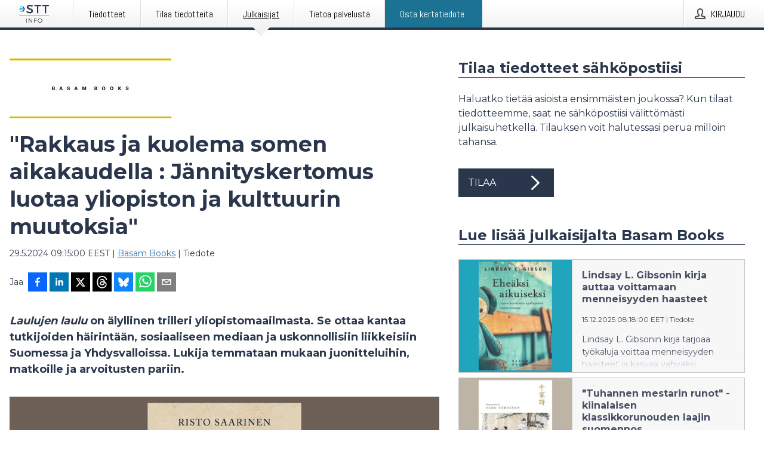

--- FILE ---
content_type: text/html; charset=utf-8
request_url: https://www.sttinfo.fi/tiedote/70230784/rakkaus-ja-kuolema-somen-aikakaudella-jannityskertomus-luotaa-yliopiston-ja-kulttuurin-muutoksia?publisherId=69817099
body_size: 34444
content:
<!doctype html>
<html lang="fi" prefix="og: http://ogp.me/ns#">
<head>
<meta name="google-site-verification" content=_K3fGPMEVCf4EEIYJ6jyig7uJoz-zk9Oa8uwv3r6bCE />
<title data-rh="true">&quot;Rakkaus ja kuolema somen aikakaudella : Jännityskertomus luotaa yliopiston ja kulttuurin muutoksia&quot; | Basam Books</title>
<meta data-rh="true" charset="utf-8"/><meta data-rh="true" name="viewport" content="width=device-width, initial-scale=1"/><meta data-rh="true" name="description" content="Laulujen laulu on älyllinen trilleri yliopistomaailmasta. Se ottaa kantaa tutkijoiden häirintään, sosiaaliseen mediaan ja uskonnollisiin liikkeisiin Suomessa ja Yhdysvalloissa. Lukija temmataan mukaan juonitteluihin, matkoille ja arvoitusten pariin."/><meta data-rh="true" property="og:type" content="article"/><meta data-rh="true" property="og:title" content="&quot;Rakkaus ja kuolema somen aikakaudella : Jännityskertomus luotaa yliopiston ja kulttuurin muutoksia&quot; | Basam Books"/><meta data-rh="true" property="og:description" content="Laulujen laulu on älyllinen trilleri yliopistomaailmasta. Se ottaa kantaa tutkijoiden häirintään, sosiaaliseen mediaan ja uskonnollisiin liikkeisiin Suomessa ja Yhdysvalloissa. Lukija temmataan mukaan juonitteluihin, matkoille ja arvoitusten pariin."/><meta data-rh="true" property="og:url" content="https://www.sttinfo.fi/tiedote/70230784/rakkaus-ja-kuolema-somen-aikakaudella-jannityskertomus-luotaa-yliopiston-ja-kulttuurin-muutoksia?publisherId=69817099&amp;lang=fi"/><meta data-rh="true" name="twitter:card" content="summary_large_image"/><meta data-rh="true" property="og:image" content="https://www.sttinfo.fi/data/images/public/69817099/70230784/e71cc061-b233-4202-8312-b9294afd3a82-w_960.png"/><meta data-rh="true" property="og:image:secure_url" content="https://www.sttinfo.fi/data/images/public/69817099/70230784/e71cc061-b233-4202-8312-b9294afd3a82-w_960.png"/>
<link data-rh="true" href="https://fonts.googleapis.com/css?family=Abel:400&amp;display=swap" type="text/css" rel="stylesheet"/><link data-rh="true" href="https://fonts.googleapis.com/css?family=Montserrat:700&amp;display=swap" type="text/css" rel="stylesheet"/><link data-rh="true" href="https://fonts.googleapis.com/css?family=Montserrat:400&amp;display=swap" type="text/css" rel="stylesheet"/><link data-rh="true" rel="canonical" href="https://www.sttinfo.fi/tiedote/70230784/rakkaus-ja-kuolema-somen-aikakaudella-jannityskertomus-luotaa-yliopiston-ja-kulttuurin-muutoksia?publisherId=69817099&amp;lang=fi"/>
<style data-styled="true" data-styled-version="5.3.11">.iooSvk{display:block;margin:0 0 2rem;clear:both;color:#2a364b;font-size:0.9375rem;line-height:1.5;}/*!sc*/
.iooSvk img{height:auto;max-width:100%;}/*!sc*/
.iooSvk a{font-size:0.9375rem;color:#2973BA;display:inline-block;max-width:100%;text-overflow:ellipsis;overflow:hidden;vertical-align:bottom;}/*!sc*/
.iooSvk .prs-align--center{text-align:center;}/*!sc*/
.iooSvk .prs-align--left{text-align:left;}/*!sc*/
.iooSvk .prs-align--right{text-align:right;}/*!sc*/
.iooSvk ul.prs-align--center,.iooSvk ol.prs-align--center,.iooSvk ul.prs-align--right,.iooSvk ol.prs-align--right{list-style-position:inside;}/*!sc*/
.iooSvk table{font-size:1rem;display:block;border-collapse:collapse;overflow-x:auto;margin-bottom:1rem;width:100% !important;}/*!sc*/
.iooSvk table tr:first-child{border:transparent;font-weight:bold;}/*!sc*/
.iooSvk table tr:last-child{border:transparent;}/*!sc*/
.iooSvk table tr:nth-child(even){background-color:#f6f6f6;}/*!sc*/
.iooSvk table td{border:1px solid #4e4e4e;padding:0.5rem;vertical-align:middle;}/*!sc*/
.iooSvk table td.prs-align--center{text-align:center;}/*!sc*/
.iooSvk table td.prs-align--left{text-align:left;}/*!sc*/
.iooSvk table td.prs-align--right{text-align:right;}/*!sc*/
.iooSvk table p{margin:0;}/*!sc*/
.iooSvk p:first-of-type{margin-top:0;}/*!sc*/
@media (min-width:1248px){.iooSvk{font-size:1rem;}.iooSvk a{font-size:1rem;}}/*!sc*/
.iooSvk figure.content-figure{display:inline-block;margin:1rem 0 0 0;width:100%;}/*!sc*/
.iooSvk figure.content-figure div{display:-webkit-box;display:-webkit-flex;display:-ms-flexbox;display:flex;}/*!sc*/
.iooSvk .caption-wrapper{padding:1rem;font-size:1rem;line-height:1.5;background-color:#f6f6f6;}/*!sc*/
.iooSvk .caption-wrapper strong{font-weight:700;font-size:0.875rem;}/*!sc*/
.iooSvk blockquote{border-left:2px solid #C8C8C8;margin-left:1rem;padding-left:1rem;}/*!sc*/
data-styled.g1[id="release__PublicationContent-sc-6son67-0"]{content:"iooSvk,"}/*!sc*/
.fHpLfe{color:#2a364b;max-width:100%;font-size:0.875rem;line-height:1rem;margin-bottom:1.5rem;overflow:hidden;word-break:break-word;}/*!sc*/
.fHpLfe a{color:#2973BA;font-size:0.875rem;line-height:1rem;}/*!sc*/
data-styled.g2[id="release__Byline-sc-6son67-1"]{content:"fHpLfe,"}/*!sc*/
.fEGgRU{display:-webkit-box;display:-webkit-flex;display:-ms-flexbox;display:flex;-webkit-align-items:center;-webkit-box-align:center;-ms-flex-align:center;align-items:center;cursor:pointer;position:relative;background-color:#2a364b;padding:0 1.25rem;outline:0;border:0;border-radius:0;color:#fff;font-family:inherit;font-size:1rem;line-height:3rem;-webkit-transition:background-color 200ms ease-in-out;transition:background-color 200ms ease-in-out;text-align:left;text-transform:uppercase;height:3rem;min-width:160px;width:100%;max-width:160px;padding:0 1rem;}/*!sc*/
.fEGgRU:hover,.fEGgRU:focus{background-color:#6a6a6a;}/*!sc*/
data-styled.g22[id="forms__FormSubmitButton-sc-menndn-18"]{content:"fEGgRU,"}/*!sc*/
.eCAMbD{display:-webkit-box;display:-webkit-flex;display:-ms-flexbox;display:flex;-webkit-align-items:center;-webkit-box-align:center;-ms-flex-align:center;align-items:center;margin-left:auto;color:#fff;}/*!sc*/
data-styled.g23[id="forms__FormSubmitButtonIcon-sc-menndn-19"]{content:"eCAMbD,"}/*!sc*/
.bOWEOZ{display:-webkit-box;display:-webkit-flex;display:-ms-flexbox;display:flex;-webkit-flex-direction:column;-ms-flex-direction:column;flex-direction:column;height:100%;font-size:1rem;}/*!sc*/
@media (min-width:480px){.bOWEOZ{font-size:1rem;}}/*!sc*/
data-styled.g49[id="containers__Wrapper-sc-1d04lil-0"]{content:"bOWEOZ,"}/*!sc*/
.kuHHjz{display:-webkit-box;display:-webkit-flex;display:-ms-flexbox;display:flex;-webkit-flex-direction:column;-ms-flex-direction:column;flex-direction:column;min-height:100vh;}/*!sc*/
data-styled.g50[id="containers__HeightWrapper-sc-1d04lil-1"]{content:"kuHHjz,"}/*!sc*/
.cpFwlq{display:-webkit-box;display:-webkit-flex;display:-ms-flexbox;display:flex;-webkit-box-flex:1;-webkit-flex-grow:1;-ms-flex-positive:1;flex-grow:1;-webkit-flex-direction:row;-ms-flex-direction:row;flex-direction:row;-webkit-flex-wrap:wrap;-ms-flex-wrap:wrap;flex-wrap:wrap;}/*!sc*/
@media (min-width:1248px){}/*!sc*/
@media (min-width:1556px){}/*!sc*/
.fCicMM{display:-webkit-box;display:-webkit-flex;display:-ms-flexbox;display:flex;-webkit-box-flex:1;-webkit-flex-grow:1;-ms-flex-positive:1;flex-grow:1;-webkit-flex-direction:row;-ms-flex-direction:row;flex-direction:row;-webkit-flex-wrap:wrap;-ms-flex-wrap:wrap;flex-wrap:wrap;-webkit-box-flex:1;-webkit-flex-grow:1;-ms-flex-positive:1;flex-grow:1;margin-left:0;max-width:720px;}/*!sc*/
@media (min-width:1248px){.fCicMM{margin-left:2rem;max-width:480px;}}/*!sc*/
@media (min-width:1556px){.fCicMM{margin-left:auto;max-width:620px;}}/*!sc*/
data-styled.g52[id="containers__FlexContainer-sc-1d04lil-3"]{content:"cpFwlq,fCicMM,"}/*!sc*/
.kheLZT span.prs-content-placeholder{display:-webkit-box;display:-webkit-flex;display:-ms-flexbox;display:flex;background-image:url("data:image/svg+xml;utf8,%3Csvg viewBox='0 0 20 20' style='display: block; width: 20px; height: 20px;'%3E%3Cuse xlink:href='%23prs-icons_blocked'/%3E%3C/svg%3E");width:100%;background-color:#f6f6f6;border:1px solid #c6c6c6;font-size:0.875rem;padding:0.5rem;line-height:1.5;}/*!sc*/
.kheLZT span.prs-content-placeholder .prs-content-placeholder__container{display:-webkit-box;display:-webkit-flex;display:-ms-flexbox;display:flex;}/*!sc*/
.kheLZT span.prs-content-placeholder .prs-content-placeholder__container .prs-content-placeholder__icon{display:-webkit-box;display:-webkit-flex;display:-ms-flexbox;display:flex;-webkit-align-items:center;-webkit-box-align:center;-ms-flex-align:center;align-items:center;border-right:1px solid #c6c6c6;padding:0.5rem 1rem 0.5rem 0.5rem;margin-right:1rem;}/*!sc*/
.kheLZT span.prs-content-placeholder .prs-content-placeholder__container .prs-content-placeholder__icon svg{width:30px;height:30px;display:inline-block;}/*!sc*/
.kheLZT span.prs-content-placeholder .prs-content-placeholder__container .prs-content-placeholder__text{display:-webkit-box;display:-webkit-flex;display:-ms-flexbox;display:flex;-webkit-flex-direction:column;-ms-flex-direction:column;flex-direction:column;-webkit-box-pack:center;-webkit-justify-content:center;-ms-flex-pack:center;justify-content:center;padding-right:1rem;}/*!sc*/
.kheLZT span.prs-content-placeholder .prs-content-placeholder__container .prs-content-placeholder__text a{font-size:0.875rem;}/*!sc*/
.kheLZT.release iframe{max-width:100%;width:100%;border:0;}/*!sc*/
.kheLZT.article iframe{border:0;max-width:100%;display:block;}/*!sc*/
.kheLZT.short-message-thread iframe{max-width:100%;width:-webkit-fill-available !important;width:-moz-available !important;width:-webkit-fill-available !important;width:-moz-available !important;width:fill-available !important;border:0;display:block;}/*!sc*/
@media (min-width:1248px){.kheLZT{display:-webkit-box;display:-webkit-flex;display:-ms-flexbox;display:flex;-webkit-flex-wrap:wrap;-ms-flex-wrap:wrap;flex-wrap:wrap;-webkit-flex-direction:row;-ms-flex-direction:row;flex-direction:row;}}/*!sc*/
data-styled.g54[id="containers__ReleaseWrapper-sc-1d04lil-5"]{content:"kheLZT,"}/*!sc*/
.gRvSKM{width:100%;}/*!sc*/
data-styled.g55[id="containers__ReleaseSideWrapper-sc-1d04lil-6"]{content:"gRvSKM,"}/*!sc*/
.jFcQZV{max-width:720px;}/*!sc*/
@media (min-width:1248px){.jFcQZV{-webkit-flex:0 0 720px;-ms-flex:0 0 720px;flex:0 0 720px;}}/*!sc*/
.short-message-thread .containers__ReleaseContent-sc-1d04lil-7 .thread-item{position:relative;border-left:3px solid;padding-bottom:0.5rem;padding-left:2rem;margin-bottom:0.5rem;}/*!sc*/
.short-message-thread .containers__ReleaseContent-sc-1d04lil-7 .thread-item::before{content:'';position:absolute;left:-14px;top:-2px;width:20px;height:20px;border-radius:50%;background-color:white;border:4px solid;z-index:2;margin-left:2px;}/*!sc*/
.short-message-thread .containers__ReleaseContent-sc-1d04lil-7 .thread-item:not(:last-child)::after{content:'';position:absolute;left:-3px;bottom:-0.5rem;height:20%;width:3px;background-color:white;border-left:3px dotted;z-index:3;}/*!sc*/
.short-message-thread .containers__ReleaseContent-sc-1d04lil-7 .thread-item:last-child{padding-bottom:0;margin-bottom:0;}/*!sc*/
data-styled.g56[id="containers__ReleaseContent-sc-1d04lil-7"]{content:"jFcQZV,"}/*!sc*/
.flSOcC{display:block;clear:both;margin:0 0 3rem;width:100%;}/*!sc*/
@media (min-width:1248px){}/*!sc*/
.hVzZTk{display:block;clear:both;margin:0 0 3rem;width:100%;}/*!sc*/
@media (min-width:1248px){.hVzZTk{margin:0 0 4.5rem 0;}}/*!sc*/
data-styled.g58[id="containers__SectionWrapper-sc-1d04lil-9"]{content:"flSOcC,hVzZTk,"}/*!sc*/
.bCnmkv{color:#2a364b;display:-webkit-box;display:-webkit-flex;display:-ms-flexbox;display:flex;-webkit-flex-direction:row;-ms-flex-direction:row;flex-direction:row;-webkit-flex-wrap:wrap;-ms-flex-wrap:wrap;flex-wrap:wrap;margin-bottom:1rem;}/*!sc*/
.bCnmkv span{display:inline-block;line-height:32px;margin-right:0.5rem;font-size:0.9rem;}/*!sc*/
.bCnmkv .react-share__ShareButton{margin-right:0.25rem;cursor:pointer;}/*!sc*/
data-styled.g59[id="containers__ShareButtonContainer-sc-1d04lil-10"]{content:"bCnmkv,"}/*!sc*/
.ekfFiG{display:-webkit-box;display:-webkit-flex;display:-ms-flexbox;display:flex;-webkit-flex-flow:row nowrap;-ms-flex-flow:row nowrap;flex-flow:row nowrap;margin-bottom:2.5rem;padding-bottom:1rem;width:100%;-webkit-transition:-webkit-transform 200ms ease-in-out;-webkit-transition:transform 200ms ease-in-out;transition:transform 200ms ease-in-out;}/*!sc*/
.ekfFiG a{color:#2973BA;display:block;height:100%;max-width:100%;overflow:hidden;text-overflow:ellipsis;white-space:nowrap;}/*!sc*/
@media (min-width:768px){.ekfFiG{width:100%;}}/*!sc*/
data-styled.g64[id="contacts__ContactWrapper-sc-1ioh59r-2"]{content:"ekfFiG,"}/*!sc*/
.ffXQHK{display:none;cursor:pointer;border:1px solid #dedede;}/*!sc*/
@media (min-width:480px){.ffXQHK{display:block;width:100px;height:100px;cursor:pointer;}}/*!sc*/
data-styled.g65[id="contacts__ContactImageWrapper-sc-1ioh59r-3"]{content:"ffXQHK,"}/*!sc*/
.HLDeb{color:#2a364b;font-size:1.25rem;margin-top:0;margin-bottom:1.5rem;-webkit-transition:text-decoration 200ms ease-in-out;transition:text-decoration 200ms ease-in-out;word-break:break-word;}/*!sc*/
.HLDeb small{display:block;font-size:1rem;}/*!sc*/
data-styled.g67[id="contacts__ContactDetailsHeading-sc-1ioh59r-5"]{content:"HLDeb,"}/*!sc*/
.kdmfGC{color:#2a364b;word-break:break-word;}/*!sc*/
data-styled.g68[id="contacts__ContactDetailsDescription-sc-1ioh59r-6"]{content:"kdmfGC,"}/*!sc*/
.bslynj{display:-webkit-box;display:-webkit-flex;display:-ms-flexbox;display:flex;-webkit-flex-direction:row;-ms-flex-direction:row;flex-direction:row;-webkit-align-items:center;-webkit-box-align:center;-ms-flex-align:center;align-items:center;margin-bottom:0.5rem;}/*!sc*/
data-styled.g69[id="contacts__ContactInfo-sc-1ioh59r-7"]{content:"bslynj,"}/*!sc*/
.hIvHml:not(:first-child){margin-left:0.5rem;}/*!sc*/
data-styled.g70[id="contacts__ContactInfoLink-sc-1ioh59r-8"]{content:"hIvHml,"}/*!sc*/
@media (min-width:480px){.hWsQuW{margin-bottom:auto;min-height:100px;margin-left:1rem;padding:0 1rem;border-left:1px solid #2a364b;min-width:0;}}/*!sc*/
data-styled.g72[id="contacts__ContactDetailsPressroom-sc-1ioh59r-10"]{content:"hWsQuW,"}/*!sc*/
.htUbWE{display:-webkit-inline-box;display:-webkit-inline-flex;display:-ms-inline-flexbox;display:inline-flex;-webkit-align-items:center;-webkit-box-align:center;-ms-flex-align:center;align-items:center;cursor:pointer;color:#FFFFFF !important;border-radius:0;position:relative;background-color:#2a364b;padding:0 20px;outline:0;border:0;font-family:inherit;font-size:1rem;text-align:left;text-transform:uppercase;-webkit-text-decoration:none;text-decoration:none;-webkit-transition:background-color 200ms ease-in-out;transition:background-color 200ms ease-in-out;height:3rem;}/*!sc*/
.htUbWE:hover,.htUbWE:focus{background-color:#6a6a6a;}/*!sc*/
data-styled.g76[id="buttons__ButtonLink-sc-1gjvbsg-2"]{content:"htUbWE,"}/*!sc*/
.jpEZuJ{height:auto;}/*!sc*/
.jpEZuJ .ImageDiv__modal-image{display:block;}/*!sc*/
.jpEZuJ .ImageDiv__modal-image.fullwidth{width:100%;}/*!sc*/
.jQikHk{border-bottom:1px solid #c6c6c6;height:auto;}/*!sc*/
.jQikHk .ImageDiv__modal-image{display:block;}/*!sc*/
.jQikHk .ImageDiv__modal-image.fullwidth{width:100%;}/*!sc*/
data-styled.g77[id="image-elements__ImageDiv-sc-6rbjnd-0"]{content:"jpEZuJ,jQikHk,"}/*!sc*/
.diDkHG{height:auto;max-width:100%;}/*!sc*/
data-styled.g78[id="image-elements__Image-sc-6rbjnd-1"]{content:"diDkHG,"}/*!sc*/
.loPYqc{height:auto;max-width:300px;max-height:50px;margin:0 0 1rem 0;}/*!sc*/
.loPYqc:not(:last-of-type){margin-right:.5rem;}/*!sc*/
@media (min-width:768px){.loPYqc{max-height:75px;}}/*!sc*/
@media (min-width:960px){.loPYqc{max-height:100px;}}/*!sc*/
data-styled.g79[id="image-elements__LogoImage-sc-6rbjnd-2"]{content:"loPYqc,"}/*!sc*/
.XllCB{height:auto;max-width:100%;}/*!sc*/
data-styled.g80[id="image-elements__AboutUsImage-sc-6rbjnd-3"]{content:"XllCB,"}/*!sc*/
.dMytte{position:relative;margin:0;display:table;margin-bottom:2rem;table-layout:fixed;}/*!sc*/
.dMytte img{display:block;}/*!sc*/
data-styled.g81[id="image-elements__Figure-sc-6rbjnd-4"]{content:"dMytte,"}/*!sc*/
.iXnBOD{font-size:1rem;color:#2a364b;width:100%;padding:0 1rem 1rem;line-height:1.5;}/*!sc*/
.iXnBOD strong{font-weight:700;font-size:0.875rem;}/*!sc*/
data-styled.g82[id="image-elements__Figcaption-sc-6rbjnd-5"]{content:"iXnBOD,"}/*!sc*/
.djekGP{display:-webkit-box;display:-webkit-flex;display:-ms-flexbox;display:flex;-webkit-flex-direction:column;-ms-flex-direction:column;flex-direction:column;font-size:1rem;line-height:1.5;background-color:#f6f6f6;border:1px solid #c6c6c6;margin:0 0.5rem 0.5rem 0;width:100%;}/*!sc*/
.djekGP figcaption{margin:1rem 0 0;}/*!sc*/
.djekGP .GalleryItem__link{color:#2973BA;font-size:0.875rem;text-transform:uppercase;margin:auto 0 1rem 1rem;padding-top:1rem;}/*!sc*/
@media (min-width:480px){.djekGP{width:calc(50% - .25rem);margin-right:.5rem;}.djekGP:nth-child(even){margin-right:0;}}/*!sc*/
@media (min-width:768px){.djekGP{width:calc(33.333333% - .333333rem);margin-right:.5rem;}.djekGP:nth-child(even){margin-right:.5rem;}.djekGP:nth-child(3n){margin-right:0;}}/*!sc*/
data-styled.g83[id="image-elements__GalleryItem-sc-6rbjnd-6"]{content:"djekGP,"}/*!sc*/
.jSmqYi{color:#2a364b;font-size:1.5rem;line-height:1.3;margin:0;display:block;}/*!sc*/
@media (min-width:768px){.jSmqYi{font-size:2.25rem;}}/*!sc*/
data-styled.g84[id="text-elements__Title-sc-1il5uxg-0"]{content:"jSmqYi,"}/*!sc*/
.gohSDY{color:#2a364b;font-family:'Montserrat',Arial,sans-serif;font-weight:700;}/*!sc*/
data-styled.g85[id="text-elements__ReleaseTitle-sc-1il5uxg-1"]{content:"gohSDY,"}/*!sc*/
.SjnhR{color:#2a364b;font-size:1.5rem;border-bottom:1px solid #2a364b;margin-top:0;margin-bottom:1.5rem;width:100%;line-height:1.3;}/*!sc*/
.SjnhR small{color:#2a364b;}/*!sc*/
data-styled.g86[id="text-elements__SectionTitle-sc-1il5uxg-2"]{content:"SjnhR,"}/*!sc*/
.dTpulC{color:#2a364b;font-size:1rem;line-height:1.5;margin:2rem 0;}/*!sc*/
@media (min-width:768px){.dTpulC{font-size:1.125rem;}}/*!sc*/
data-styled.g87[id="text-elements__Leadtext-sc-1il5uxg-3"]{content:"dTpulC,"}/*!sc*/
.jeOGXp{color:#2a364b;line-height:1.5;margin:0 0 2rem;}/*!sc*/
data-styled.g88[id="text-elements__Bodytext-sc-1il5uxg-4"]{content:"jeOGXp,"}/*!sc*/
.guDfjA{margin:0 auto;width:100%;padding:2rem 1rem;}/*!sc*/
@media (min-width:768px){.guDfjA{max-width:768px;padding:3rem 1.5rem;}}/*!sc*/
@media (min-width:960px){.guDfjA{max-width:100%;}}/*!sc*/
@media (min-width:1248px){.guDfjA{max-width:1248px;padding:3rem 0;}}/*!sc*/
@media (min-width:1556px){.guDfjA{max-width:1556px;}}/*!sc*/
data-styled.g89[id="site-content__SiteContent-sc-x0ym13-0"]{content:"guDfjA,"}/*!sc*/
.dFbKpv{color:#4e4e4e;font-size:0.875rem;line-height:1.5;background:#f6f6f6;border-top:1px solid #c6c6c6;margin-top:auto;padding:2rem 0;}/*!sc*/
.dFbKpv .footer__logo{margin-bottom:1rem;max-width:150px;max-height:30px;}/*!sc*/
.dFbKpv .footer__notification a{font-size:inherit;margin-right:0;}/*!sc*/
.dFbKpv .footer__notification div button{width:auto;max-width:100%;}/*!sc*/
.dFbKpv .footer__notification div button span{text-align:center;}/*!sc*/
.dFbKpv address{font-style:normal;}/*!sc*/
.dFbKpv a{cursor:pointer;font-size:0.875rem;line-height:1.5;-webkit-text-decoration:none;text-decoration:none;margin-right:0.5rem;}/*!sc*/
data-styled.g91[id="footer__Footer-sc-ixban3-0"]{content:"dFbKpv,"}/*!sc*/
.jvZlRo{padding:0;list-style-type:none;font-size:1rem;line-height:1.5;}/*!sc*/
.jvZlRo li{margin-bottom:0.5rem;}/*!sc*/
data-styled.g96[id="list__List-sc-3ijzix-0"]{content:"jvZlRo,"}/*!sc*/
.jiFfbm{color:#2973BA;}/*!sc*/
data-styled.g98[id="links__StyledLink-sc-1cmepmg-0"]{content:"jiFfbm,"}/*!sc*/
.huIfZ{display:-webkit-box;display:-webkit-flex;display:-ms-flexbox;display:flex;-webkit-flex-wrap:wrap;-ms-flex-wrap:wrap;flex-wrap:wrap;}/*!sc*/
data-styled.g108[id="keyword__KeywordWrapper-sc-17wcxb5-0"]{content:"huIfZ,"}/*!sc*/
.eLdwuT{cursor:pointer;display:-webkit-box;display:-webkit-flex;display:-ms-flexbox;display:flex;font-size:1rem;padding:0.5rem;margin:0 0.5rem 0.5rem 0;color:#FFFFFF;background:#2a364b;-webkit-transition:background-color 200ms ease-in-out;transition:background-color 200ms ease-in-out;-webkit-text-decoration:none;text-decoration:none;}/*!sc*/
.eLdwuT:hover,.eLdwuT:focus{background-color:#6a6a6a;}/*!sc*/
data-styled.g109[id="keyword__Keyword-sc-17wcxb5-1"]{content:"eLdwuT,"}/*!sc*/
.gsnZkB{cursor:pointer;position:relative;background-color:#f6f6f6;border:1px solid #c6c6c6;margin-bottom:0.5rem;max-height:px;width:100%;}/*!sc*/
.gsnZkB:last-of-type{margin-bottom:0;}/*!sc*/
.gsnZkB h1{padding:1rem;}/*!sc*/
.gsnZkB p{margin-bottom:0;line-height:1.5;color:#2a364b;}/*!sc*/
@media (min-width:1248px){.gsnZkB .latest-release__overlay{display:block;position:absolute;top:0;left:0;width:100%;height:100%;-webkit-transform:translateZ(0);-ms-transform:translateZ(0);transform:translateZ(0);-webkit-transition:all 125ms ease-out;transition:all 125ms ease-out;opacity:.13;background-color:#FFFFFF;}.gsnZkB:hover,.gsnZkB:focus{border:1px solid #c6c6c6;box-shadow:2px 2px 6px -4px #4e4e4e;}.gsnZkB:hover .latest-release__overlay,.gsnZkB:focus .latest-release__overlay{height:0;opacity:0;}.gsnZkB:hover .latest-release__title span,.gsnZkB:focus .latest-release__title span{-webkit-text-decoration:underline;text-decoration:underline;}.gsnZkB:hover .latest-release__title small,.gsnZkB:focus .latest-release__title small{-webkit-text-decoration:underline;text-decoration:underline;}}/*!sc*/
data-styled.g110[id="latest-release__LatestRelease-sc-8cce5y-0"]{content:"gsnZkB,"}/*!sc*/
.gyxAaB{display:-webkit-box;display:-webkit-flex;display:-ms-flexbox;display:flex;-webkit-flex-wrap:nowrap;-ms-flex-wrap:nowrap;flex-wrap:nowrap;-webkit-flex-direction:row;-ms-flex-direction:row;flex-direction:row;-webkit-text-decoration:none;text-decoration:none;height:100%;max-height:188px;overflow:hidden;}/*!sc*/
data-styled.g111[id="latest-release__LatestReleaseFlexContainer-sc-8cce5y-1"]{content:"gyxAaB,"}/*!sc*/
.bnjPxv{position:relative;overflow:hidden;}/*!sc*/
data-styled.g112[id="latest-release__LatestReleaseContentWrapper-sc-8cce5y-2"]{content:"bnjPxv,"}/*!sc*/
.jZOPgk{font-size:0.875rem;color:#2a364b;margin:0 1rem;padding-bottom:1rem;}/*!sc*/
data-styled.g113[id="latest-release__LatestReleaseContent-sc-8cce5y-3"]{content:"jZOPgk,"}/*!sc*/
.gxCMxh{display:none;height:188px;min-width:190px;max-width:33.333333%;}/*!sc*/
@media (min-width:480px){.gxCMxh{display:block;}}/*!sc*/
data-styled.g114[id="latest-release__LatestReleaseImageResponsiveWrapper-sc-8cce5y-4"]{content:"gxCMxh,"}/*!sc*/
.czmvDd{background-repeat:no-repeat;background-size:cover;border-right:1px solid #c6c6c6;height:188px;min-width:190px;max-width:33.333333%;}/*!sc*/
data-styled.g115[id="latest-release__LatestReleaseImage-sc-8cce5y-5"]{content:"czmvDd,"}/*!sc*/
.iqATIH{color:#2a364b;margin-bottom:2rem;}/*!sc*/
.iqATIH img{padding-right:1.5rem;max-width:100%;height:auto;}/*!sc*/
data-styled.g124[id="publishers__PublisherContainer-sc-y8colw-7"]{content:"iqATIH,"}/*!sc*/
.iDfgeo{line-height:1.5;margin:1rem 0;max-width:100%;color:#2a364b;font-size:0.9375rem;line-height:1.5;}/*!sc*/
.iDfgeo p:first-child{margin-top:0;}/*!sc*/
.iDfgeo a{color:#2973BA;font-size:0.9375rem;}/*!sc*/
@media (min-width:1248px){.iDfgeo{font-size:1rem;}.iDfgeo a{font-size:1rem;}}/*!sc*/
data-styled.g125[id="publishers__PublisherBoilerplate-sc-y8colw-8"]{content:"iDfgeo,"}/*!sc*/
.dEFswn{border:0;font-size:1rem;line-height:1.25;padding:1rem;margin:0;color:#2a364b;font-family:'Montserrat',Arial,sans-serif;font-weight:700;}/*!sc*/
.dEFswn small{display:block;margin-top:1rem;font-size:0.75rem;font-weight:normal;}/*!sc*/
data-styled.g131[id="grid-base__GridCardTitle-sc-14wtsyi-4"]{content:"dEFswn,"}/*!sc*/
.fIScKZ{color:#2a364b;font-family:'Montserrat',Arial,sans-serif;font-weight:400;}/*!sc*/
data-styled.g132[id="grid-base__GridCardSubtitle-sc-14wtsyi-5"]{content:"fIScKZ,"}/*!sc*/
button,hr,input{overflow:visible;}/*!sc*/
audio,canvas,progress,video{display:inline-block;}/*!sc*/
progress,sub,sup{vertical-align:baseline;}/*!sc*/
html{font-family:sans-serif;line-height:1.15;-ms-text-size-adjust:100%;-webkit-text-size-adjust:100%;}/*!sc*/
body{margin:0;}/*!sc*/
menu,article,aside,details,footer,header,nav,section{display:block;}/*!sc*/
h1{font-size:2em;margin:.67em 0;}/*!sc*/
figcaption,figure,main{display:block;}/*!sc*/
figure{margin:1em 40px;}/*!sc*/
hr{box-sizing:content-box;height:0;}/*!sc*/
code,kbd,pre,samp{font-family:monospace,monospace;font-size:1em;}/*!sc*/
a{background-color:transparent;-webkit-text-decoration-skip:objects;}/*!sc*/
a:active,a:hover{outline-width:0;}/*!sc*/
abbr[title]{border-bottom:none;-webkit-text-decoration:underline;text-decoration:underline;-webkit-text-decoration:underline dotted;text-decoration:underline dotted;}/*!sc*/
b,strong{font-weight:700;}/*!sc*/
dfn{font-style:italic;}/*!sc*/
mark{background-color:#ff0;color:#000;}/*!sc*/
small{font-size:80%;}/*!sc*/
sub,sup{font-size:75%;line-height:0;position:relative;}/*!sc*/
sub{bottom:-.25em;}/*!sc*/
sup{top:-.5em;}/*!sc*/
audio:not([controls]){display:none;height:0;}/*!sc*/
img{border-style:none;}/*!sc*/
svg:not(:root){overflow:hidden;}/*!sc*/
button,input,optgroup,select,textarea{font-family:sans-serif;font-size:100%;line-height:1.15;margin:0;}/*!sc*/
button,select{text-transform:none;}/*!sc*/
[type=submit],[type=reset],button,html [type=button]{-webkit-appearance:button;}/*!sc*/
[type=button]::-moz-focus-inner,[type=reset]::-moz-focus-inner,[type=submit]::-moz-focus-inner,button::-moz-focus-inner{border-style:none;padding:0;}/*!sc*/
[type=button]:-moz-focusring,[type=reset]:-moz-focusring,[type=submit]:-moz-focusring,button:-moz-focusring{outline:ButtonText dotted 1px;}/*!sc*/
fieldset{border:1px solid silver;margin:0 2px;padding:.35em .625em .75em;}/*!sc*/
legend{box-sizing:border-box;color:inherit;display:table;max-width:100%;padding:0;white-space:normal;}/*!sc*/
textarea{overflow:auto;}/*!sc*/
[type=checkbox],[type=radio]{box-sizing:border-box;padding:0;}/*!sc*/
[type=number]::-webkit-inner-spin-button,[type=number]::-webkit-outer-spin-button{height:auto;}/*!sc*/
[type=search]{-webkit-appearance:textfield;outline-offset:-2px;}/*!sc*/
[type=search]::-webkit-search-cancel-button,[type=search]::-webkit-search-decoration{-webkit-appearance:none;}/*!sc*/
::-webkit-file-upload-button{-webkit-appearance:button;font:inherit;}/*!sc*/
summary{display:list-item;}/*!sc*/
[hidden],template{display:none;}/*!sc*/
html,body,#root{box-sizing:border-box;font-size:16px;font-family:'Montserrat',Arial,sans-serif;font-weight:400;}/*!sc*/
*,*::before,*::after{box-sizing:border-box;}/*!sc*/
a{color:#2973BA;font-size:1rem;}/*!sc*/
a,area,button,[role="button"],input:not([type=range]),label,select,summary,textarea{-ms-touch-action:manipulation;touch-action:manipulation;}/*!sc*/
.disable-scroll{position:relative;overflow:hidden;height:100%;}/*!sc*/
#svg-sprite{display:none;}/*!sc*/
data-styled.g160[id="sc-global-bNbkmT1"]{content:"sc-global-bNbkmT1,"}/*!sc*/
.hBnyMm{position:absolute;top:0;height:100%;background-color:rgba(15,15,15,0.85);bottom:0;left:0;right:0;width:100%;z-index:200;opacity:0;visibility:hidden;-webkit-animation-name:kPIFVS;animation-name:kPIFVS;-webkit-animation-duration:200ms;animation-duration:200ms;-webkit-animation-fill-mode:forwards;animation-fill-mode:forwards;}/*!sc*/
data-styled.g161[id="styledBarNotification__BarNotificationOverlay-sc-1yv4aza-0"]{content:"hBnyMm,"}/*!sc*/
.SMXJJ{cursor:default;display:-webkit-box;display:-webkit-flex;display:-ms-flexbox;display:flex;-webkit-flex-flow:row wrap;-ms-flex-flow:row wrap;flex-flow:row wrap;-webkit-align-content:center;-ms-flex-line-pack:center;align-content:center;margin:0 auto;height:75px;width:100vw;padding:1rem;z-index:300;font-size:1rem;border-left:2rem solid #3399cc;color:#2a364b;background-color:#FFFFFF;border-bottom:1px solid #c6c6c6;-webkit-transform:translateY(-100%) animation-name:gDuLQv;-ms-transform:translateY(-100%) animation-name:gDuLQv;transform:translateY(-100%) animation-name:gDuLQv;-webkit-animation-duration:200ms;animation-duration:200ms;-webkit-animation-fill-mode:forwards;animation-fill-mode:forwards;}/*!sc*/
@media (min-width:768px){.SMXJJ{max-width:768px;}}/*!sc*/
@media (min-width:960px){.SMXJJ{max-width:100%;}}/*!sc*/
@media (min-width:1248px){.SMXJJ{max-width:1248px;}}/*!sc*/
@media (min-width:1556px){.SMXJJ{max-width:1556px;}}/*!sc*/
data-styled.g162[id="styledBarNotification__BarNotificationWrapper-sc-1yv4aza-1"]{content:"SMXJJ,"}/*!sc*/
.jqZLZE{color:#2a364b;margin-left:auto;}/*!sc*/
data-styled.g164[id="styledBarNotification__BarNotificationClose-sc-1yv4aza-3"]{content:"jqZLZE,"}/*!sc*/
.dLfMJQ{font-family:Abel,Arial,sans-serif;position:relative;z-index:200;width:100%;height:50px;background:linear-gradient(to bottom,rgba(255,255,255,1) 16%,rgba(242,242,242,1) 100%);border-bottom:4px solid #2a364b;}/*!sc*/
data-styled.g165[id="navbar__NavbarWrapper-sc-mofdt5-0"]{content:"dLfMJQ,"}/*!sc*/
.gUHzke{width:100%;height:100%;margin:0 auto;display:-webkit-box;display:-webkit-flex;display:-ms-flexbox;display:flex;-webkit-flex:1 0 0;-ms-flex:1 0 0;flex:1 0 0;-webkit-align-items:center;-webkit-box-align:center;-ms-flex-align:center;align-items:center;}/*!sc*/
.gUHzke .agency-logo{padding:0 2.5rem 0 1rem;margin:auto;}/*!sc*/
.gUHzke .agency-logo img{border:0;}/*!sc*/
.gUHzke .agency-logo__small{max-width:120px;max-height:25px;display:block;}/*!sc*/
.gUHzke .agency-logo__wide{max-width:150px;max-height:30px;display:none;}/*!sc*/
@media (min-width:768px){.gUHzke{max-width:768px;}.gUHzke .agency-logo__small{display:none;}.gUHzke .agency-logo__wide{display:block;}}/*!sc*/
@media (min-width:960px){.gUHzke{max-width:960px;}}/*!sc*/
@media (min-width:1248px){.gUHzke{max-width:1248px;}}/*!sc*/
@media (min-width:1556px){.gUHzke{max-width:1556px;}}/*!sc*/
data-styled.g166[id="navbar__NavbarContent-sc-mofdt5-1"]{content:"gUHzke,"}/*!sc*/
.iHSBLt{list-style:none;padding:0;margin:0;-webkit-box-flex:1;-webkit-flex-grow:1;-ms-flex-positive:1;flex-grow:1;height:100%;display:none;text-align:left;}/*!sc*/
@media (min-width:960px){.iHSBLt{max-width:960px;display:block;}}/*!sc*/
.ggiGcb{list-style:none;padding:0;margin:0;-webkit-box-flex:1;-webkit-flex-grow:1;-ms-flex-positive:1;flex-grow:1;height:100%;}/*!sc*/
@media (min-width:960px){.ggiGcb{max-width:960px;}}/*!sc*/
.jUPvPX{list-style:none;padding:0;margin:0;-webkit-box-flex:1;-webkit-flex-grow:1;-ms-flex-positive:1;flex-grow:1;height:100%;text-align:right;}/*!sc*/
@media (min-width:960px){.jUPvPX{max-width:960px;}}/*!sc*/
data-styled.g167[id="navbar__NavbarItems-sc-mofdt5-2"]{content:"iHSBLt,ggiGcb,jUPvPX,"}/*!sc*/
.dmdKmx{display:block;width:100%;height:100%;color:#000;padding:13px 24px 0;-webkit-text-decoration:none;text-decoration:none;}/*!sc*/
.dmdKmx .title{font:14px Abel,sans-serif;display:inline-block;vertical-align:middle;position:relative;z-index:15;margin:0;}/*!sc*/
.dmdKmx:focus{outline:none;border:1px solid black;margin-top:1px;height:calc(100% - 2px);}/*!sc*/
.dmdKmx:focus > .active-bg{position:absolute;top:50%;left:50%;-webkit-transform:translate(-50%,-50%);-ms-transform:translate(-50%,-50%);transform:translate(-50%,-50%);width:calc(100% - 3px);height:calc(100% - 2px);margin-top:1px;z-index:10;}/*!sc*/
.dmdKmx .title.active{-webkit-text-decoration:underline;text-decoration:underline;}/*!sc*/
@media (min-width:960px){.dmdKmx{padding:13px 20px 0 20px;}}/*!sc*/
@media (min-width:768px){.dmdKmx .title{font:16px Abel,sans-serif;}}/*!sc*/
@media (min-width:1248px){.dmdKmx{padding:13px 24px 0 24px;}.dmdKmx:hover,.dmdKmx:visited,.dmdKmx:focus{color:#000;-webkit-text-decoration:none;text-decoration:none;}}/*!sc*/
data-styled.g168[id="navbar__NavbarItemLink-sc-mofdt5-3"]{content:"dmdKmx,"}/*!sc*/
.cowdxy{position:relative;height:100%;display:inline-block;vertical-align:middle;border-left:1px solid #fff;margin-left:1px;}/*!sc*/
.cowdxy.highlighted-cta{border-left:1px solid #1C7292;}/*!sc*/
.cowdxy.highlighted-cta .navbar__NavbarItemLink-sc-mofdt5-3{background-color:#1C7292;}/*!sc*/
.cowdxy.highlighted-cta .navbar__NavbarItemLink-sc-mofdt5-3 .title{color:#FFFFFF;}/*!sc*/
.cowdxy.highlighted-cta .navbar__NavbarItemLink-sc-mofdt5-3 .title.active{color:#FFFFFF;}/*!sc*/
.cowdxy.highlighted-cta .navbar__NavbarItemLink-sc-mofdt5-3 .active-bg{border:3px solid #1C7292;background:#1C7292;}/*!sc*/
.cowdxy.highlighted-cta .navbar__NavbarItemLink-sc-mofdt5-3 .active-marker{background-color:#1C7292;}/*!sc*/
.cowdxy:first-of-type{border-left:1px solid #fff;}/*!sc*/
.cowdxy::before{content:'';width:1px;height:100%;position:absolute;top:0;left:-2px;background-color:#dedede;}/*!sc*/
@media (min-width:1248px){.cowdxy:hover,.cowdxy:focus{color:#2a364b;}}/*!sc*/
@media (min-width:960px){}/*!sc*/
.blzTzG{position:relative;height:100%;display:inline-block;vertical-align:middle;border-left:1px solid #fff;margin-left:1px;}/*!sc*/
.blzTzG.highlighted-cta{border-left:1px solid #1C7292;}/*!sc*/
.blzTzG.highlighted-cta .navbar__NavbarItemLink-sc-mofdt5-3{background-color:#1C7292;}/*!sc*/
.blzTzG.highlighted-cta .navbar__NavbarItemLink-sc-mofdt5-3 .title{color:#FFFFFF;}/*!sc*/
.blzTzG.highlighted-cta .navbar__NavbarItemLink-sc-mofdt5-3 .title.active{color:#FFFFFF;}/*!sc*/
.blzTzG.highlighted-cta .navbar__NavbarItemLink-sc-mofdt5-3 .active-bg{border:3px solid #1C7292;background:#1C7292;}/*!sc*/
.blzTzG.highlighted-cta .navbar__NavbarItemLink-sc-mofdt5-3 .active-marker{background-color:#1C7292;}/*!sc*/
.blzTzG:first-of-type{border-left:1px solid #fff;}/*!sc*/
.blzTzG::before{content:'';width:1px;height:100%;position:absolute;top:0;left:-2px;background-color:#dedede;}/*!sc*/
@media (min-width:1248px){.blzTzG:hover,.blzTzG:focus{color:#2a364b;}}/*!sc*/
.blzTzG .active-marker{display:block;width:20px;height:20px;position:absolute;bottom:-10px;left:calc(50% - 10px);background-color:#f2f2f2;-webkit-transform:rotate(45deg);-ms-transform:rotate(45deg);transform:rotate(45deg);z-index:5;box-shadow:0 1px 0 -1px #2a364b;}/*!sc*/
.blzTzG .active-marker.dark{background-color:#2a364b;}/*!sc*/
.blzTzG .active-bg{position:absolute;top:0;left:0;width:100%;height:100%;background:#fff;background:linear-gradient(to bottom,rgba(255,255,255,1) 16%,rgba(242,242,242,1) 100%);z-index:10;}/*!sc*/
@media (min-width:960px){}/*!sc*/
.iiZWHu{position:relative;height:100%;display:inline-block;vertical-align:middle;border-left:1px solid #fff;margin-left:1px;}/*!sc*/
.iiZWHu.highlighted-cta{border-left:1px solid #1C7292;}/*!sc*/
.iiZWHu.highlighted-cta .navbar__NavbarItemLink-sc-mofdt5-3{background-color:#1C7292;}/*!sc*/
.iiZWHu.highlighted-cta .navbar__NavbarItemLink-sc-mofdt5-3 .title{color:#FFFFFF;}/*!sc*/
.iiZWHu.highlighted-cta .navbar__NavbarItemLink-sc-mofdt5-3 .title.active{color:#FFFFFF;}/*!sc*/
.iiZWHu.highlighted-cta .navbar__NavbarItemLink-sc-mofdt5-3 .active-bg{border:3px solid #1C7292;background:#1C7292;}/*!sc*/
.iiZWHu.highlighted-cta .navbar__NavbarItemLink-sc-mofdt5-3 .active-marker{background-color:#1C7292;}/*!sc*/
.iiZWHu:first-of-type{border-left:1px solid #fff;}/*!sc*/
.iiZWHu::before{content:'';width:1px;height:100%;position:absolute;top:0;left:-2px;background-color:#dedede;}/*!sc*/
@media (min-width:1248px){.iiZWHu:hover,.iiZWHu:focus{color:#2a364b;}}/*!sc*/
@media (min-width:960px){.iiZWHu{display:none;text-align:left;}}/*!sc*/
data-styled.g169[id="navbar__NavbarItem-sc-mofdt5-4"]{content:"cowdxy,blzTzG,iiZWHu,"}/*!sc*/
.VZHjj{font-family:Abel,Arial,sans-serif;background-color:transparent;display:inline-block;vertical-align:middle;cursor:pointer;margin:0;outline:0;border:0;padding:0 16px;line-height:1;width:100%;height:100%;}/*!sc*/
.VZHjj:focus{outline:1px solid black;}/*!sc*/
data-styled.g170[id="navbar__NavbarButton-sc-mofdt5-5"]{content:"VZHjj,"}/*!sc*/
.cJsePX{color:#4e4e4e;position:relative;z-index:15;display:inline-block;vertical-align:middle;margin-right:0.5rem;display:inline-block;}/*!sc*/
.cJsePX svg{height:25px;width:25px;}/*!sc*/
@media (min-width:768px){}/*!sc*/
data-styled.g171[id="navbar-menu__MenuIcon-sc-10uq6pi-0"]{content:"cJsePX,"}/*!sc*/
.cjRoiU{font:16px 'Abel',sans-serif;position:absolute;top:0;left:0;right:0;padding-top:50px;background-color:#4d4e4f;-webkit-transform:translateY(-100%);-ms-transform:translateY(-100%);transform:translateY(-100%);-webkit-transition:-webkit-transform 300ms ease-in-out;-webkit-transition:transform 300ms ease-in-out;transition:transform 300ms ease-in-out;z-index:100;width:100%;min-height:100%;height:100%;}/*!sc*/
data-styled.g173[id="navbar-dropdown__Dropdown-sc-pmkskz-0"]{content:"cjRoiU,"}/*!sc*/
.dCVoYr{position:absolute;top:1rem;right:0.5rem;cursor:pointer;color:#fff;width:45px;height:45px;z-index:300;display:-webkit-box;display:-webkit-flex;display:-ms-flexbox;display:flex;-webkit-align-items:center;-webkit-box-align:center;-ms-flex-align:center;align-items:center;-webkit-box-pack:center;-webkit-justify-content:center;-ms-flex-pack:center;justify-content:center;border:none;background:none;}/*!sc*/
.dCVoYr:focus-visible{outline:auto;}/*!sc*/
data-styled.g174[id="navbar-dropdown__DropdownIcon-sc-pmkskz-1"]{content:"dCVoYr,"}/*!sc*/
.draUGT{position:relative;margin:0 auto;padding:3.5rem 1rem 1.5rem;min-height:100%;height:100%;width:100%;overflow-y:auto;-webkit-overflow-scrolling:touch;-webkit-transform:translateZ(0);-ms-transform:translateZ(0);transform:translateZ(0);}/*!sc*/
@media (min-width:768px){.draUGT{max-width:768px;}}/*!sc*/
@media (min-width:960px){.draUGT{max-width:960px;}}/*!sc*/
@media (min-width:1248px){.draUGT{max-width:1248px;}}/*!sc*/
@media (min-width:1556px){.draUGT{max-width:1556px;}}/*!sc*/
data-styled.g175[id="navbar-dropdown__DropdownContent-sc-pmkskz-2"]{content:"draUGT,"}/*!sc*/
.noScroll,.noScroll body{overflow:hidden !important;position:relative;height:100%;}/*!sc*/
#coiOverlay{background:rgba(15,15,15,0.85);display:-webkit-box;display:-webkit-flex;display:-ms-flexbox;display:flex;position:fixed;top:0;left:0;width:100%;height:100%;-webkit-box-pack:center;-webkit-justify-content:center;-ms-flex-pack:center;justify-content:center;-webkit-align-items:center;-webkit-box-align:center;-ms-flex-align:center;align-items:center;z-index:99999999999;box-sizing:border-box;padding-top:3rem;}/*!sc*/
@media (min-width:768px){#coiOverlay{padding-top:0;}}/*!sc*/
#coi-banner-wrapper{outline:0;width:600px;opacity:0;max-width:100%;max-height:100%;background:#FFFFFF;overflow-x:hidden;border-radius:0;border-style:solid;border-width:0;border-color:#2a364b;-webkit-transition:opacity 200ms;transition:opacity 200ms;}/*!sc*/
#coi-banner-wrapper *{-webkit-font-smoothing:antialiased;box-sizing:border-box;text-align:left;line-height:1.5;color:#2a364b;}/*!sc*/
#coi-banner-wrapper *:focus-visible,#coi-banner-wrapper *:focus{outline:0;}/*!sc*/
@-webkit-keyframes ci-bounce{#coi-banner-wrapper 0%,#coi-banner-wrapper 20%,#coi-banner-wrapper 50%,#coi-banner-wrapper 80%,#coi-banner-wrapper 100%{-webkit-transform:translateY(0);}#coi-banner-wrapper 40%{-webkit-transform:translateY(-30px);}#coi-banner-wrapper 60%{-webkit-transform:translateY(-20px);}}/*!sc*/
@-webkit-keyframes ci-bounce{0%,20%,50%,80%,100%{-webkit-transform:translateY(0);-ms-transform:translateY(0);transform:translateY(0);}40%{-webkit-transform:translateY(-30px);-ms-transform:translateY(-30px);transform:translateY(-30px);}60%{-webkit-transform:translateY(-20px);-ms-transform:translateY(-20px);transform:translateY(-20px);}}/*!sc*/
@keyframes ci-bounce{0%,20%,50%,80%,100%{-webkit-transform:translateY(0);-ms-transform:translateY(0);transform:translateY(0);}40%{-webkit-transform:translateY(-30px);-ms-transform:translateY(-30px);transform:translateY(-30px);}60%{-webkit-transform:translateY(-20px);-ms-transform:translateY(-20px);transform:translateY(-20px);}}/*!sc*/
#coi-banner-wrapper.ci-bounce{-webkit-animation-duration:1s;-webkit-animation-duration:1s;animation-duration:1s;-webkit-animation-name:bounce;-webkit-animation-name:ci-bounce;animation-name:ci-bounce;}/*!sc*/
#coi-banner-wrapper a[target="_blank"]:not(.coi-external-link):after{margin:0 3px 0 5px;content:url([data-uri]);}/*!sc*/
#coi-banner-wrapper #coiBannerHeadline{padding-bottom:0.5rem;margin:1rem 2rem 1rem 2rem;border-bottom:1px solid #e5e5e5;display:-webkit-box;display:-webkit-flex;display:-ms-flexbox;display:flex;-webkit-box-pack:center;-webkit-justify-content:center;-ms-flex-pack:center;justify-content:center;text-align:center;}/*!sc*/
#coi-banner-wrapper button.ci-btn-tab-active .ci-arrow{-webkit-transform:rotate(45deg) !important;-ms-transform:rotate(45deg) !important;transform:rotate(45deg) !important;-webkit-transform:rotate(45deg) !important;top:0px;}/*!sc*/
#coi-banner-wrapper button#showDetailsButton,#coi-banner-wrapper button#hideDetailsButton{-webkit-box-pack:center;-webkit-justify-content:center;-ms-flex-pack:center;justify-content:center;padding-top:1rem;padding-bottom:1rem;border-top:1px solid #e5e5e5;-webkit-transition:background-color 200ms ease-in-out,color 200ms ease-in-out;transition:background-color 200ms ease-in-out,color 200ms ease-in-out;}/*!sc*/
#coi-banner-wrapper button#showDetailsButton:hover,#coi-banner-wrapper button#hideDetailsButton:hover,#coi-banner-wrapper button#showDetailsButton:focus,#coi-banner-wrapper button#hideDetailsButton:focus{background-color:#6a6a6a;color:#FFFFFF;}/*!sc*/
#coi-banner-wrapper button#showDetailsButton:hover .ci-arrow,#coi-banner-wrapper button#hideDetailsButton:hover .ci-arrow,#coi-banner-wrapper button#showDetailsButton:focus .ci-arrow,#coi-banner-wrapper button#hideDetailsButton:focus .ci-arrow{border-color:#FFFFFF;}/*!sc*/
#coi-banner-wrapper button#hideDetailsButton{box-shadow:5px -5px 10px #e5e5e5;border-bottom:1px solid #e5e5e5;}/*!sc*/
#coi-banner-wrapper button#hideDetailsButton .ci-arrow{-webkit-transform:rotate(45deg) !important;-ms-transform:rotate(45deg) !important;transform:rotate(45deg) !important;-webkit-transform:rotate(45deg) !important;top:0px;}/*!sc*/
#coi-banner-wrapper button.action{display:block;-webkit-align-items:center;-webkit-box-align:center;-ms-flex-align:center;align-items:center;cursor:pointer;position:relative;padding:0 1.25rem;outline:0;border:0;font-family:inherit;font-size:1rem;text-align:center;text-transform:uppercase;-webkit-text-decoration:none;text-decoration:none;-webkit-transition:background-color 200ms ease-in-out;transition:background-color 200ms ease-in-out;height:3rem;margin:0.75rem;min-width:180px;}/*!sc*/
#coi-banner-wrapper button.action.primary{color:#FFFFFF;background-color:#2a364b;}/*!sc*/
#coi-banner-wrapper button.action.primary:hover,#coi-banner-wrapper button.action.primary:focus{background-color:#6a6a6a;color:#FFFFFF;}/*!sc*/
#coi-banner-wrapper button.action.secondary{color:inherit;background-color:#f6f6f6;border:1px solid #e5e5e5;}/*!sc*/
#coi-banner-wrapper button.action.secondary:hover,#coi-banner-wrapper button.action.secondary:focus{background-color:#6a6a6a;color:#FFFFFF;}/*!sc*/
#coi-banner-wrapper button.action.secondary.details-dependent{display:none;}/*!sc*/
#coi-banner-wrapper button.action.secondary.active{display:-webkit-box;display:-webkit-flex;display:-ms-flexbox;display:flex;}/*!sc*/
#coi-banner-wrapper .coi-banner__page{background-color:#FFFFFF;-webkit-flex:1;-ms-flex:1;flex:1;-webkit-flex-direction:column;-ms-flex-direction:column;flex-direction:column;-webkit-align-items:flex-end;-webkit-box-align:flex-end;-ms-flex-align:flex-end;align-items:flex-end;display:block;height:100%;}/*!sc*/
#coi-banner-wrapper .coi-banner__page a{line-height:1.5;cursor:pointer;-webkit-text-decoration:underline;text-decoration:underline;color:#2973BA;font-size:0.875rem;}/*!sc*/
#coi-banner-wrapper .coi-banner__page .ci-arrow{border:solid;border-width:0 3px 3px 0;display:inline-block;padding:3px;-webkit-transition:all .3s ease;transition:all .3s ease;margin-right:10px;width:10px;height:10px;-webkit-transform:rotate(-45deg);-ms-transform:rotate(-45deg);transform:rotate(-45deg);-webkit-transform:rotate(-45deg);position:relative;}/*!sc*/
#coi-banner-wrapper .coi-banner__page .coi-button-group{display:none;padding-bottom:0.5rem;display:none;-webkit-flex:auto;-ms-flex:auto;flex:auto;-webkit-box-pack:center;-webkit-justify-content:center;-ms-flex-pack:center;justify-content:center;-webkit-flex-direction:column;-ms-flex-direction:column;flex-direction:column;}/*!sc*/
@media (min-width:768px){#coi-banner-wrapper .coi-banner__page .coi-button-group{-webkit-flex-direction:row;-ms-flex-direction:row;flex-direction:row;}}/*!sc*/
#coi-banner-wrapper .coi-banner__page .coi-button-group.active{display:-webkit-box;display:-webkit-flex;display:-ms-flexbox;display:flex;}/*!sc*/
#coi-banner-wrapper .coi-banner__page .coi-banner__summary{background-color:#FFFFFF;}/*!sc*/
#coi-banner-wrapper .coi-banner__page .coi-consent-banner__update-consent-container{display:none;-webkit-box-pack:center;-webkit-justify-content:center;-ms-flex-pack:center;justify-content:center;background-color:#FFFFFF;position:-webkit-sticky;position:sticky;bottom:0;border-top:1px solid #e5e5e5;width:100%;}/*!sc*/
#coi-banner-wrapper .coi-banner__page .coi-consent-banner__update-consent-container button{width:100%;}/*!sc*/
@media (min-width:768px){#coi-banner-wrapper .coi-banner__page .coi-consent-banner__update-consent-container button{width:auto;}}/*!sc*/
#coi-banner-wrapper .coi-banner__page .coi-consent-banner__update-consent-container.active{display:-webkit-box;display:-webkit-flex;display:-ms-flexbox;display:flex;z-index:2;}/*!sc*/
#coi-banner-wrapper .coi-banner__page .coi-consent-banner__categories-wrapper{box-sizing:border-box;position:relative;padding:0 1rem 1rem 1rem;display:none;-webkit-flex-direction:column;-ms-flex-direction:column;flex-direction:column;}/*!sc*/
#coi-banner-wrapper .coi-banner__page .coi-consent-banner__categories-wrapper.active{display:-webkit-box;display:-webkit-flex;display:-ms-flexbox;display:flex;}/*!sc*/
#coi-banner-wrapper .coi-banner__page .coi-consent-banner__categories-wrapper .coi-consent-banner__category-container{display:-webkit-box;display:-webkit-flex;display:-ms-flexbox;display:flex;-webkit-flex-direction:column;-ms-flex-direction:column;flex-direction:column;padding:0.5rem 1rem 0.5rem 1rem;min-height:50px;-webkit-box-pack:center;-webkit-justify-content:center;-ms-flex-pack:center;justify-content:center;border-bottom:1px solid #e5e5e5;}/*!sc*/
#coi-banner-wrapper .coi-banner__page .coi-consent-banner__categories-wrapper .coi-consent-banner__category-container:last-child{border-bottom:0;}/*!sc*/
#coi-banner-wrapper .coi-banner__page .coi-consent-banner__categories-wrapper .coi-consent-banner__category-container .cookie-details__detail-container{-webkit-flex:1;-ms-flex:1;flex:1;word-break:break-word;display:-webkit-box;display:-webkit-flex;display:-ms-flexbox;display:flex;-webkit-flex-direction:column;-ms-flex-direction:column;flex-direction:column;padding-bottom:0.5rem;}/*!sc*/
#coi-banner-wrapper .coi-banner__page .coi-consent-banner__categories-wrapper .coi-consent-banner__category-container .cookie-details__detail-container a{font-size:0.75rem;}/*!sc*/
#coi-banner-wrapper .coi-banner__page .coi-consent-banner__categories-wrapper .coi-consent-banner__category-container .cookie-details__detail-container span{display:-webkit-box;display:-webkit-flex;display:-ms-flexbox;display:flex;}/*!sc*/
@media (min-width:768px){#coi-banner-wrapper .coi-banner__page .coi-consent-banner__categories-wrapper .coi-consent-banner__category-container .cookie-details__detail-container{-webkit-flex-direction:row;-ms-flex-direction:row;flex-direction:row;padding-bottom:0;}}/*!sc*/
#coi-banner-wrapper .coi-banner__page .coi-consent-banner__categories-wrapper .coi-consent-banner__category-container .cookie-details__detail-title{font-weight:bold;}/*!sc*/
@media (min-width:768px){#coi-banner-wrapper .coi-banner__page .coi-consent-banner__categories-wrapper .coi-consent-banner__category-container .cookie-details__detail-title{-webkit-flex:2;-ms-flex:2;flex:2;max-width:30%;}}/*!sc*/
#coi-banner-wrapper .coi-banner__page .coi-consent-banner__categories-wrapper .coi-consent-banner__category-container .cookie-details__detail-content{-webkit-flex:4;-ms-flex:4;flex:4;}/*!sc*/
#coi-banner-wrapper .coi-banner__page .coi-consent-banner__categories-wrapper .coi-consent-banner__category-container .coi-consent-banner__found-cookies{display:-webkit-box;display:-webkit-flex;display:-ms-flexbox;display:flex;-webkit-flex-direction:column;-ms-flex-direction:column;flex-direction:column;font-size:0.75rem;}/*!sc*/
#coi-banner-wrapper .coi-banner__page .coi-consent-banner__categories-wrapper .coi-consent-banner__category-container .coi-consent-banner__cookie-details{border:1px solid #e5e5e5;padding:0.5rem;margin-bottom:0.5rem;background-color:#f6f6f6;-webkit-flex-direction:column;-ms-flex-direction:column;flex-direction:column;}/*!sc*/
#coi-banner-wrapper .coi-banner__page .coi-consent-banner__categories-wrapper .coi-consent-banner__name-container{position:relative;display:-webkit-box;display:-webkit-flex;display:-ms-flexbox;display:flex;}/*!sc*/
#coi-banner-wrapper .coi-banner__page .coi-consent-banner__categories-wrapper .coi-consent-banner__category-name{cursor:pointer;display:-webkit-box;display:-webkit-flex;display:-ms-flexbox;display:flex;border:none;background:none;-webkit-align-items:baseline;-webkit-box-align:baseline;-ms-flex-align:baseline;align-items:baseline;min-width:30%;padding:0.5rem 0 0.5rem 0;-webkit-flex:unset;-ms-flex:unset;flex:unset;font-family:inherit;-webkit-transition:background-color 200ms ease-in-out,color 200ms ease-in-out;transition:background-color 200ms ease-in-out,color 200ms ease-in-out;}/*!sc*/
#coi-banner-wrapper .coi-banner__page .coi-consent-banner__categories-wrapper .coi-consent-banner__category-name span{-webkit-transition:color 200ms ease-in-out;transition:color 200ms ease-in-out;}/*!sc*/
#coi-banner-wrapper .coi-banner__page .coi-consent-banner__categories-wrapper .coi-consent-banner__category-name:hover,#coi-banner-wrapper .coi-banner__page .coi-consent-banner__categories-wrapper .coi-consent-banner__category-name:focus{background-color:#6a6a6a;}/*!sc*/
#coi-banner-wrapper .coi-banner__page .coi-consent-banner__categories-wrapper .coi-consent-banner__category-name:hover .ci-arrow,#coi-banner-wrapper .coi-banner__page .coi-consent-banner__categories-wrapper .coi-consent-banner__category-name:focus .ci-arrow{border-color:#FFFFFF;}/*!sc*/
#coi-banner-wrapper .coi-banner__page .coi-consent-banner__categories-wrapper .coi-consent-banner__category-name:hover span,#coi-banner-wrapper .coi-banner__page .coi-consent-banner__categories-wrapper .coi-consent-banner__category-name:focus span{color:#FFFFFF;}/*!sc*/
@media (min-width:768px){#coi-banner-wrapper .coi-banner__page .coi-consent-banner__categories-wrapper .coi-consent-banner__category-name{-webkit-flex-direction:column;-ms-flex-direction:column;flex-direction:column;}}/*!sc*/
#coi-banner-wrapper .coi-banner__page .coi-consent-banner__categories-wrapper .coi-consent-banner__category-name .coi-consent-banner__category-name-switch{padding-right:0.5rem;}/*!sc*/
#coi-banner-wrapper .coi-banner__page .coi-consent-banner__categories-wrapper .coi-consent-banner__category-name span{font-size:0.875rem;font-family:inherit;font-weight:bold;}/*!sc*/
#coi-banner-wrapper .coi-banner__page .coi-consent-banner__categories-wrapper .coi-consent-banner__category-controls{display:-webkit-box;display:-webkit-flex;display:-ms-flexbox;display:flex;-webkit-align-items:center;-webkit-box-align:center;-ms-flex-align:center;align-items:center;-webkit-flex-flow:row wrap;-ms-flex-flow:row wrap;flex-flow:row wrap;position:relative;}/*!sc*/
#coi-banner-wrapper .coi-banner__page .coi-consent-banner__categories-wrapper .coi-consent-banner__category-controls .coi-consent-banner__category-controls__label-toggle{display:-webkit-box;display:-webkit-flex;display:-ms-flexbox;display:flex;-webkit-align-items:center;-webkit-box-align:center;-ms-flex-align:center;align-items:center;-webkit-box-pack:justify;-webkit-justify-content:space-between;-ms-flex-pack:justify;justify-content:space-between;width:100%;}/*!sc*/
@media (min-width:768px){#coi-banner-wrapper .coi-banner__page .coi-consent-banner__categories-wrapper .coi-consent-banner__category-controls .coi-consent-banner__category-description{display:-webkit-box;display:-webkit-flex;display:-ms-flexbox;display:flex;}}/*!sc*/
#coi-banner-wrapper .coi-banner__page .coi-consent-banner__categories-wrapper .coi-consent-banner__category-controls .coi-consent-banner__switch-container{display:-webkit-box;display:-webkit-flex;display:-ms-flexbox;display:flex;}/*!sc*/
#coi-banner-wrapper .coi-banner__page .coi-consent-banner__categories-wrapper .coi-consent-banner__category-expander{position:absolute;opacity:0;z-index:-1;}/*!sc*/
#coi-banner-wrapper .coi-banner__page .coi-consent-banner__categories-wrapper .coi-checkboxes{position:relative;display:-webkit-box;display:-webkit-flex;display:-ms-flexbox;display:flex;-webkit-flex-direction:column-reverse;-ms-flex-direction:column-reverse;flex-direction:column-reverse;-webkit-box-pack:justify;-webkit-justify-content:space-between;-ms-flex-pack:justify;justify-content:space-between;-webkit-align-items:center;-webkit-box-align:center;-ms-flex-align:center;align-items:center;font-weight:500;}/*!sc*/
#coi-banner-wrapper .coi-banner__page .coi-consent-banner__categories-wrapper .coi-checkboxes .checkbox-toggle{background:#6a6a6a;width:65px;height:40px;border-radius:100px;position:relative;cursor:pointer;-webkit-transition:.3s ease;transition:.3s ease;-webkit-transform-origin:center;-ms-transform-origin:center;transform-origin:center;-webkit-transform:scale(.8);-ms-transform:scale(.8);transform:scale(.8);}/*!sc*/
#coi-banner-wrapper .coi-banner__page .coi-consent-banner__categories-wrapper .coi-checkboxes .checkbox-toggle:before{-webkit-transition:.3s ease;transition:.3s ease;content:'';width:30px;height:30px;position:absolute;background:#FFFFFF;left:5px;top:5px;box-sizing:border-box;color:#333333;border-radius:100px;}/*!sc*/
@media (min-width:768px){#coi-banner-wrapper .coi-banner__page .coi-consent-banner__categories-wrapper .coi-checkboxes .checkbox-toggle{-webkit-transform:scale(1);-ms-transform:scale(1);transform:scale(1);}}/*!sc*/
#coi-banner-wrapper .coi-banner__page .coi-consent-banner__categories-wrapper .coi-checkboxes input{opacity:0 !important;position:absolute;z-index:1;width:100%;height:100%;cursor:pointer;-webkit-clip:initial !important;clip:initial !important;left:0 !important;top:0 !important;display:block !important;}/*!sc*/
#coi-banner-wrapper .coi-banner__page .coi-consent-banner__categories-wrapper .coi-checkboxes input[type=checkbox]:focus-visible + .checkbox-toggle{-webkit-transition:0.05s;transition:0.05s;outline:0.2rem solid #2a364b80;outline-offset:2px;-moz-outline-radius:0.1875rem;}/*!sc*/
#coi-banner-wrapper .coi-banner__page .coi-consent-banner__categories-wrapper .coi-checkboxes input[type=checkbox]:checked + .checkbox-toggle{background:#2a364b;}/*!sc*/
#coi-banner-wrapper .coi-banner__page .coi-consent-banner__categories-wrapper .coi-checkboxes input[type=checkbox]:checked + .checkbox-toggle:before{left:30px;background:#FFFFFF;}/*!sc*/
#coi-banner-wrapper .coi-banner__page .coi-consent-banner__categories-wrapper .coi-consent-banner__description-container{display:none;width:100%;-webkit-align-self:flex-end;-ms-flex-item-align:end;align-self:flex-end;-webkit-flex-direction:column;-ms-flex-direction:column;flex-direction:column;}/*!sc*/
#coi-banner-wrapper .coi-banner__page .coi-consent-banner__categories-wrapper .tab-panel-active{display:-webkit-box;display:-webkit-flex;display:-ms-flexbox;display:flex;}/*!sc*/
#coi-banner-wrapper .coi-banner__page .coi-consent-banner__categories-wrapper .coi-consent-banner__category-description{font-size:0.875rem;padding-bottom:1rem;padding-top:0.5rem;max-width:80%;}/*!sc*/
#coi-banner-wrapper .coi-banner__page .coi-banner__page-footer{display:-webkit-box;display:-webkit-flex;display:-ms-flexbox;display:flex;position:-webkit-sticky;position:sticky;top:0;background-color:#FFFFFF;width:100%;border-bottom:0;z-index:2;}/*!sc*/
#coi-banner-wrapper .coi-banner__page .coi-banner__page-footer:focus{outline:0;}/*!sc*/
#coi-banner-wrapper .coi-banner__page .coi-banner__page-footer button{cursor:pointer;display:-webkit-box;display:-webkit-flex;display:-ms-flexbox;display:flex;border:none;background:none;-webkit-align-items:baseline;-webkit-box-align:baseline;-ms-flex-align:baseline;align-items:baseline;min-width:30%;padding:0.5rem 0 0.5rem 0;-webkit-flex:auto;-ms-flex:auto;flex:auto;font-family:inherit;}/*!sc*/
#coi-banner-wrapper .coi-banner__page .coi-banner__page-footer button.details-dependent{display:none;}/*!sc*/
#coi-banner-wrapper .coi-banner__page .coi-banner__page-footer button.active{display:-webkit-box;display:-webkit-flex;display:-ms-flexbox;display:flex;}/*!sc*/
#coi-banner-wrapper .coi-banner__page .coi-banner__text{color:#2a364b;font-size:0.875rem;}/*!sc*/
#coi-banner-wrapper .coi-banner__page .coi-banner__text .coi-banner__maintext{padding:0 2rem 1rem 2rem;}/*!sc*/
data-styled.g183[id="sc-global-esLCaf1"]{content:"sc-global-esLCaf1,"}/*!sc*/
@-webkit-keyframes kPIFVS{0%{opacity:1;}100%{opacity:0;visibility:hidden;}}/*!sc*/
@keyframes kPIFVS{0%{opacity:1;}100%{opacity:0;visibility:hidden;}}/*!sc*/
data-styled.g337[id="sc-keyframes-kPIFVS"]{content:"kPIFVS,"}/*!sc*/
@-webkit-keyframes gDuLQv{0%{-webkit-transform:translateY(0);-ms-transform:translateY(0);transform:translateY(0);}100%{-webkit-transform:translateY(-100%);-ms-transform:translateY(-100%);transform:translateY(-100%);}}/*!sc*/
@keyframes gDuLQv{0%{-webkit-transform:translateY(0);-ms-transform:translateY(0);transform:translateY(0);}100%{-webkit-transform:translateY(-100%);-ms-transform:translateY(-100%);transform:translateY(-100%);}}/*!sc*/
data-styled.g338[id="sc-keyframes-gDuLQv"]{content:"gDuLQv,"}/*!sc*/
</style>


</head>
<body>
<div id="root"><div class="containers__Wrapper-sc-1d04lil-0 bOWEOZ"><div class="containers__HeightWrapper-sc-1d04lil-1 kuHHjz"><div class="navigation"><nav class="navbar__NavbarWrapper-sc-mofdt5-0 dLfMJQ"><div class="navbar__NavbarContent-sc-mofdt5-1 gUHzke"><div class="agency-logo"><a class="agency-logo__link" href="/"><img class="agency-logo__wide" src="/data/images/static/logo-w_300_h_100.png" alt="Home"/><img class="agency-logo__small" src="/data/images/static/logo-w_300_h_100.png" alt="Home"/></a></div><ul class="navbar__NavbarItems-sc-mofdt5-2 iHSBLt"><li data-cypress="frontpage-nav-item" class="navbar__NavbarItem-sc-mofdt5-4 cowdxy"><a href="/" data-cypress="releases" class="navbar__NavbarItemLink-sc-mofdt5-3 dmdKmx"><span class="title">Tiedotteet</span><span class="active-marker"></span><span class="active-bg"></span></a></li><li data-cypress="frontpage-nav-item" class="navbar__NavbarItem-sc-mofdt5-4 cowdxy"><a href="/tilaa" data-cypress="releases" class="navbar__NavbarItemLink-sc-mofdt5-3 dmdKmx"><span class="title">Tilaa tiedotteita</span><span class="active-marker"></span><span class="active-bg"></span></a></li><li data-cypress="frontpage-nav-item" class="navbar__NavbarItem-sc-mofdt5-4 blzTzG"><a href="/julkaisijat" data-cypress="publishers" class="navbar__NavbarItemLink-sc-mofdt5-3 dmdKmx"><span class="title active">Julkaisijat</span><span class="active-marker"></span><span class="active-bg"></span></a></li><li data-cypress="frontpage-nav-item" class="navbar__NavbarItem-sc-mofdt5-4 cowdxy"><a href="https://www.viestintapalvelut.fi/stt-info-tiedotejakelu" data-cypress="service" class="navbar__NavbarItemLink-sc-mofdt5-3 dmdKmx"><span class="title">Tietoa palvelusta</span><span class="active-marker"></span><span class="active-bg"></span></a></li><li data-cypress="frontpage-nav-item" class="navbar__NavbarItem-sc-mofdt5-4 cowdxy highlighted-cta"><a href="https://www.viestintapalvelut.fi/kertatiedote" data-cypress="buy" class="navbar__NavbarItemLink-sc-mofdt5-3 dmdKmx"><span class="title">Osta kertatiedote</span><span class="active-marker"></span><span class="active-bg"></span></a></li></ul><ul class="navbar__NavbarItems-sc-mofdt5-2 ggiGcb"><li class="navbar__NavbarItem-sc-mofdt5-4 iiZWHu"><button aria-label="Avaa valikko" class="navbar__NavbarButton-sc-mofdt5-5 VZHjj"><span class="navbar-menu__MenuIcon-sc-10uq6pi-0 cJsePX"><svg style="display:block;height:25px;width:25px" class=""><use xlink:href="#prs-icons_menu"></use></svg></span><span class="active-marker dark"></span><span class="active-bg"></span></button></li></ul><ul class="navbar__NavbarItems-sc-mofdt5-2 jUPvPX"></ul></div></nav><div class="navbar-dropdown__Dropdown-sc-pmkskz-0 cjRoiU"><div class="navbar-dropdown__DropdownContent-sc-pmkskz-2 draUGT"><button data-cypress="dropdown-close" aria-label="Sulje kirjautumissivu" class="navbar-dropdown__DropdownIcon-sc-pmkskz-1 dCVoYr"><svg style="display:block;height:30px;width:30px" class=""><use xlink:href="#prs-icons_remove"></use></svg></button></div></div></div><div class="styledBarNotification__BarNotificationOverlay-sc-1yv4aza-0 hBnyMm"><section class="styledBarNotification__BarNotificationWrapper-sc-1yv4aza-1 SMXJJ"><div data-cypress="bar-notification-close" class="styledBarNotification__BarNotificationClose-sc-1yv4aza-3 jqZLZE"><svg style="display:block;height:36px;width:36px" class=""><use xlink:href="#prs-icons_remove"></use></svg></div></section></div><div class="site-content__SiteContent-sc-x0ym13-0 guDfjA"><article><div class="containers__ReleaseWrapper-sc-1d04lil-5 kheLZT article"><div class="containers__ReleaseContent-sc-1d04lil-7 jFcQZV"><div data-cypress="release-header"><a href="/uutishuone/69817099/basam-books"><img src="/data/images/public/69817099/70230784/6e8556d3-a4c7-4def-ac57-f8baaeeadb4e-w_300_h_100.jpg" alt="Basam Books" class="image-elements__LogoImage-sc-6rbjnd-2 loPYqc"/></a></div><h1 class="text-elements__Title-sc-1il5uxg-0 text-elements__ReleaseTitle-sc-1il5uxg-1 jSmqYi gohSDY">&quot;Rakkaus ja kuolema somen aikakaudella : Jännityskertomus luotaa yliopiston ja kulttuurin muutoksia&quot;</h1><p class="release__Byline-sc-6son67-1 fHpLfe">29.5.2024 09:15:00 EEST<!-- --> |<!-- --> <span style="white-space:nowrap;text-overflow:ellipsis"><a href="/uutishuone/69817099/basam-books">Basam Books</a> <!-- -->|</span> <!-- -->Tiedote</p><div class="containers__ShareButtonContainer-sc-1d04lil-10 bCnmkv"><span>Jaa</span><button aria-label="Jaa Facebookissa" networkName="facebook" class="react-share__ShareButton" style="background-color:transparent;border:none;padding:0;font:inherit;color:inherit;cursor:pointer"><svg viewBox="0 0 64 64" width="32" height="32"><rect width="64" height="64" rx="0" ry="0" fill="#0965FE"></rect><path d="M34.1,47V33.3h4.6l0.7-5.3h-5.3v-3.4c0-1.5,0.4-2.6,2.6-2.6l2.8,0v-4.8c-0.5-0.1-2.2-0.2-4.1-0.2 c-4.1,0-6.9,2.5-6.9,7V28H24v5.3h4.6V47H34.1z" fill="white"></path></svg></button><button aria-label="Jaa LinkedInissä" networkName="linkedin" class="react-share__ShareButton" style="background-color:transparent;border:none;padding:0;font:inherit;color:inherit;cursor:pointer"><svg viewBox="0 0 64 64" width="32" height="32"><rect width="64" height="64" rx="0" ry="0" fill="#0077B5"></rect><path d="M20.4,44h5.4V26.6h-5.4V44z M23.1,18c-1.7,0-3.1,1.4-3.1,3.1c0,1.7,1.4,3.1,3.1,3.1 c1.7,0,3.1-1.4,3.1-3.1C26.2,19.4,24.8,18,23.1,18z M39.5,26.2c-2.6,0-4.4,1.4-5.1,2.8h-0.1v-2.4h-5.2V44h5.4v-8.6 c0-2.3,0.4-4.5,3.2-4.5c2.8,0,2.8,2.6,2.8,4.6V44H46v-9.5C46,29.8,45,26.2,39.5,26.2z" fill="white"></path></svg></button><button aria-label="Jaa X-palveluun" networkName="twitter" class="react-share__ShareButton" style="background-color:transparent;border:none;padding:0;font:inherit;color:inherit;cursor:pointer"><svg viewBox="0 0 64 64" width="32" height="32"><rect width="64" height="64" rx="0" ry="0" fill="#000000"></rect><path d="M 41.116 18.375 h 4.962 l -10.8405 12.39 l 12.753 16.86 H 38.005 l -7.821 -10.2255 L 21.235 47.625 H 16.27 l 11.595 -13.2525 L 15.631 18.375 H 25.87 l 7.0695 9.3465 z m -1.7415 26.28 h 2.7495 L 24.376 21.189 H 21.4255 z" fill="white"></path></svg></button><button aria-label="Jaa Threadsiin" networkName="threads" class="react-share__ShareButton" style="background-color:transparent;border:none;padding:0;font:inherit;color:inherit;cursor:pointer"><svg viewBox="0 0 64 64" width="32" height="32"><rect width="64" height="64" rx="0" ry="0" fill="#000000"></rect><path d="M41.4569 31.0027C41.2867 30.9181 41.1138 30.8366 40.9386 30.7586C40.6336 24.9274 37.5624 21.5891 32.4055 21.5549C32.3821 21.5548 32.3589 21.5548 32.3355 21.5548C29.251 21.5548 26.6857 22.9207 25.1067 25.4063L27.9429 27.4247C29.1224 25.5681 30.9736 25.1723 32.3369 25.1723C32.3526 25.1723 32.3684 25.1723 32.384 25.1724C34.082 25.1837 35.3633 25.6958 36.1926 26.6947C36.7961 27.4218 37.1997 28.4267 37.3996 29.6949C35.8941 29.4294 34.266 29.3478 32.5255 29.4513C27.6225 29.7443 24.4705 32.711 24.6822 36.8332C24.7896 38.9242 25.7937 40.7231 27.5094 41.8982C28.96 42.8916 30.8282 43.3774 32.7699 43.2674C35.3341 43.1216 37.3456 42.1066 38.749 40.2507C39.8148 38.8413 40.4889 37.0149 40.7865 34.7136C42.0085 35.4787 42.9142 36.4855 43.4144 37.6959C44.2649 39.7534 44.3145 43.1344 41.6553 45.8908C39.3255 48.3055 36.525 49.3501 32.2926 49.3824C27.5977 49.3463 24.0471 47.7842 21.7385 44.7396C19.5768 41.8886 18.4595 37.7706 18.4179 32.5C18.4595 27.2293 19.5768 23.1113 21.7385 20.2604C24.0471 17.2157 27.5977 15.6537 32.2925 15.6175C37.0215 15.654 40.634 17.2235 43.0309 20.2829C44.2062 21.7831 45.0923 23.6698 45.6764 25.8696L49 24.9496C48.2919 22.2419 47.1778 19.9087 45.6616 17.9736C42.5888 14.0514 38.0947 12.0417 32.3041 12H32.2809C26.5022 12.0415 22.0584 14.0589 19.073 17.9961C16.4165 21.4997 15.0462 26.3747 15.0001 32.4856L15 32.5L15.0001 32.5144C15.0462 38.6252 16.4165 43.5004 19.073 47.004C22.0584 50.941 26.5022 52.9586 32.2809 53H32.3041C37.4418 52.9631 41.0632 51.5676 44.0465 48.4753C47.9496 44.4297 47.8321 39.3587 46.5457 36.2457C45.6227 34.0134 43.8631 32.2002 41.4569 31.0027ZM32.5863 39.6551C30.4374 39.7807 28.205 38.78 28.0949 36.6367C28.0133 35.0476 29.185 33.2743 32.7182 33.0631C33.1228 33.0389 33.5199 33.027 33.9099 33.027C35.1933 33.027 36.3939 33.1564 37.4854 33.4039C37.0783 38.6788 34.6902 39.5353 32.5863 39.6551Z" fill="white"></path></svg></button><button aria-label="Jaa Blueskyhin" networkName="bluesky" class="react-share__ShareButton" style="background-color:transparent;border:none;padding:0;font:inherit;color:inherit;cursor:pointer"><svg viewBox="0 0 64 64" width="32" height="32"><rect width="64" height="64" rx="0" ry="0" fill="#1185FE"></rect><path d="M21.945 18.886C26.015 21.941 30.393 28.137 32 31.461 33.607 28.137 37.985 21.941 42.055 18.886 44.992 16.681 49.75 14.975 49.75 20.403 49.75 21.487 49.128 29.51 48.764 30.813 47.497 35.341 42.879 36.496 38.772 35.797 45.951 37.019 47.778 41.067 43.833 45.114 36.342 52.801 33.066 43.186 32.227 40.722 32.073 40.27 32.001 40.059 32 40.238 31.999 40.059 31.927 40.27 31.773 40.722 30.934 43.186 27.658 52.801 20.167 45.114 16.222 41.067 18.049 37.019 25.228 35.797 21.121 36.496 16.503 35.341 15.236 30.813 14.872 29.51 14.25 21.487 14.25 20.403 14.25 14.975 19.008 16.681 21.945 18.886Z" fill="white"></path></svg></button><button aria-label="Jaa WhatsAppin kautta" networkName="whatsapp" class="react-share__ShareButton" style="background-color:transparent;border:none;padding:0;font:inherit;color:inherit;cursor:pointer"><svg viewBox="0 0 64 64" width="32" height="32"><rect width="64" height="64" rx="0" ry="0" fill="#25D366"></rect><path d="m42.32286,33.93287c-0.5178,-0.2589 -3.04726,-1.49644 -3.52105,-1.66732c-0.4712,-0.17346 -0.81554,-0.2589 -1.15987,0.2589c-0.34175,0.51004 -1.33075,1.66474 -1.63108,2.00648c-0.30032,0.33658 -0.60064,0.36247 -1.11327,0.12945c-0.5178,-0.2589 -2.17994,-0.80259 -4.14759,-2.56312c-1.53269,-1.37217 -2.56312,-3.05503 -2.86603,-3.57283c-0.30033,-0.5178 -0.03366,-0.80259 0.22524,-1.06149c0.23301,-0.23301 0.5178,-0.59547 0.7767,-0.90616c0.25372,-0.31068 0.33657,-0.5178 0.51262,-0.85437c0.17088,-0.36246 0.08544,-0.64725 -0.04402,-0.90615c-0.12945,-0.2589 -1.15987,-2.79613 -1.58964,-3.80584c-0.41424,-1.00971 -0.84142,-0.88027 -1.15987,-0.88027c-0.29773,-0.02588 -0.64208,-0.02588 -0.98382,-0.02588c-0.34693,0 -0.90616,0.12945 -1.37736,0.62136c-0.4712,0.5178 -1.80194,1.76053 -1.80194,4.27186c0,2.51134 1.84596,4.945 2.10227,5.30747c0.2589,0.33657 3.63497,5.51458 8.80262,7.74113c1.23237,0.5178 2.1903,0.82848 2.94111,1.08738c1.23237,0.38836 2.35599,0.33657 3.24402,0.20712c0.99159,-0.15534 3.04985,-1.24272 3.47963,-2.45956c0.44013,-1.21683 0.44013,-2.22654 0.31068,-2.45955c-0.12945,-0.23301 -0.46601,-0.36247 -0.98382,-0.59548m-9.40068,12.84407l-0.02589,0c-3.05503,0 -6.08417,-0.82849 -8.72495,-2.38189l-0.62136,-0.37023l-6.47252,1.68286l1.73463,-6.29129l-0.41424,-0.64725c-1.70875,-2.71846 -2.6149,-5.85116 -2.6149,-9.07706c0,-9.39809 7.68934,-17.06155 17.15993,-17.06155c4.58253,0 8.88029,1.78642 12.11655,5.02268c3.23625,3.21036 5.02267,7.50812 5.02267,12.06476c-0.0078,9.3981 -7.69712,17.06155 -17.14699,17.06155m14.58906,-31.58846c-3.93529,-3.80584 -9.1133,-5.95471 -14.62789,-5.95471c-11.36055,0 -20.60848,9.2065 -20.61625,20.52564c0,3.61684 0.94757,7.14565 2.75211,10.26282l-2.92557,10.63564l10.93337,-2.85309c3.0136,1.63108 6.4052,2.4958 9.85634,2.49839l0.01037,0c11.36574,0 20.61884,-9.2091 20.62403,-20.53082c0,-5.48093 -2.14111,-10.64081 -6.03239,-14.51915" fill="white"></path></svg></button><button aria-label="Jaa sähköpostilla" networkName="email" class="react-share__ShareButton" style="background-color:transparent;border:none;padding:0;font:inherit;color:inherit;cursor:pointer"><svg viewBox="0 0 64 64" width="32" height="32"><rect width="64" height="64" rx="0" ry="0" fill="#7f7f7f"></rect><path d="M17,22v20h30V22H17z M41.1,25L32,32.1L22.9,25H41.1z M20,39V26.6l12,9.3l12-9.3V39H20z" fill="white"></path></svg></button></div><div class="text-elements__Leadtext-sc-1il5uxg-3 dTpulC"><strong><p><em>Laulujen laulu&nbsp;</em>on älyllinen trilleri yliopistomaailmasta. Se ottaa kantaa tutkijoiden häirintään, sosiaaliseen mediaan ja uskonnollisiin liikkeisiin Suomessa ja Yhdysvalloissa. Lukija temmataan mukaan juonitteluihin, matkoille ja arvoitusten pariin.</p></strong></div><figure style="width:100%" class="image-elements__Figure-sc-6rbjnd-4 dMytte"><div class="image-elements__ImageDiv-sc-6rbjnd-0 jpEZuJ"><div><img class="ImageDiv__modal-image fullwidth" style="cursor:pointer;max-width:100%;max-height:100%" src="/data/images/public/69817099/70230784/e71cc061-b233-4202-8312-b9294afd3a82-w_720.png" srcSet="/data/images/public/69817099/70230784/e71cc061-b233-4202-8312-b9294afd3a82-w_360.png 360w, /data/images/public/69817099/70230784/e71cc061-b233-4202-8312-b9294afd3a82-w_720.png 720w, /data/images/public/69817099/70230784/e71cc061-b233-4202-8312-b9294afd3a82-w_960.png 960w" alt=""/></div></div></figure><div class="release__PublicationContent-sc-6son67-0 iooSvk"><div><p>Helsinkiläinen professori kiinnostuu työtoverinsa yllättävästä kuolemasta. Asian selvittäminen vie hänet renessanssin rakkauskäsitysten äärelle. Vanhojen karttapallojen sisältä löytyy mullistavia tietoja. Niiden myötä Etelä-Ranskaan ja Kaliforniaan kokoontuu joukko tutkijoita, jotka odottavat 1500-luvun ennustuksien toteutumista.</p>
<p>Onko kaiken takana tekoälyn ohjaama salaseura tai uskonnollinen ääriliike? Ohjaako tutkijoiden päätelmiä tieto, rakkauden etsintä vai riippuvuus älypuhelimesta? <em>Laulujen laulu</em> on jännityskertomus, joka kytkee toisiinsa aatehistorian sekä nykypäivän tietoverkot ja salaliittoteoriat. Samalla se on rakkausromaani, jossa kaipuu kantaa eri maiden ja aikakausien välillä sekä kuolemankin taakse.</p>
<p>Viihteellisen kertomuksen keinoin teos ottaa myös kantaa yliopistomaailman moninaisiin muutoksiin. Onko humanistisilla tieteillä enää sijaa, kun tekoäly ja tietokoneiden laskentavoima selvittävät kulttuurin ja ajattelun salaisuudet? Määrittelevätkö markkinavoimat tieteen sisällön? Muuttuuko uskonnollinen maailmankatsomus nostalgiaksi, jonka tehtävänä on valjastaa konservatiiviset nuoret miehet populismin ja nationalismin palvelukseen?</p>
<p><strong>Risto Saarinen on Helsingin yliopiston ekumeniikan professori. Hän on tutkinut laajasti rakkauden ja toivon aatehistoriaa. Vuonna 2020 hän sai Suomen Kulttuurirahaston elämäntyöpalkinnon.</strong></p>
<p>Arvostelukappaleet ja haastattelupyynnöt: Anita Salo</p>
<p>anita@basambooks.fi</p></div></div><section class="containers__SectionWrapper-sc-1d04lil-9 flSOcC"><h2 class="text-elements__SectionTitle-sc-1il5uxg-2 SjnhR">Avainsanat</h2><div class="keyword__KeywordWrapper-sc-17wcxb5-0 huIfZ"><a href="/?search=%23ristosaarinen" class="keyword__Keyword-sc-17wcxb5-1 eLdwuT">#ristosaarinen</a><a href="/?search=%23trilleri" class="keyword__Keyword-sc-17wcxb5-1 eLdwuT">#trilleri</a><a href="/?search=%23kaunokirjallisuus" class="keyword__Keyword-sc-17wcxb5-1 eLdwuT">#kaunokirjallisuus</a><a href="/?search=%23j%C3%A4nnitys" class="keyword__Keyword-sc-17wcxb5-1 eLdwuT">#jännitys</a><a href="/?search=%23yliopisto" class="keyword__Keyword-sc-17wcxb5-1 eLdwuT">#yliopisto</a></div></section><section class="containers__SectionWrapper-sc-1d04lil-9 flSOcC"><h2 class="text-elements__SectionTitle-sc-1il5uxg-2 SjnhR">Yhteyshenkilöt</h2><article class="contacts__ContactWrapper-sc-1ioh59r-2 ekfFiG"><div><div class="contacts__ContactImageWrapper-sc-1ioh59r-3 ffXQHK contact-image-wrapper" style="border-radius:99rem;background-position:63% 25%;background-image:url(/data/images/public/69817099/70230784/538d33d2-eb29-405f-b141-4112ffc164cc-w_200.jpg);background-size:cover;width:100px;height:100px"></div></div><section class="contacts__ContactDetailsPressroom-sc-1ioh59r-10 hWsQuW"><h2 class="contacts__ContactDetailsHeading-sc-1ioh59r-5 HLDeb">Anita Salo<small>Viestintävastaava</small><small>Basam Books Oy</small></h2><p class="contacts__ContactDetailsDescription-sc-1ioh59r-6 kdmfGC"><span>Viestintä, sosiaalinen media, tiedotteet, arvostelukappaleet<br/></span></p><span class="contacts__ContactInfo-sc-1ioh59r-7 bslynj"><a href="mailto:anita@basambooks.fi" class="contacts__ContactInfoLink-sc-1ioh59r-8 hIvHml">anita@basambooks.fi</a></span></section></article></section><section class="containers__SectionWrapper-sc-1d04lil-9 flSOcC"><h2 class="text-elements__SectionTitle-sc-1il5uxg-2 SjnhR">Kuvat</h2><div class="containers__FlexContainer-sc-1d04lil-3 cpFwlq"><figure class="image-elements__GalleryItem-sc-6rbjnd-6 djekGP"><div class="image-elements__ImageDiv-sc-6rbjnd-0 jQikHk"><div><img class="ImageDiv__modal-image" style="cursor:pointer;max-width:100%;max-height:100%" src="/data/images/public/69817099/70230784/fa83987f-982f-41c5-a56b-2ff74ce51399-w_240.jpeg" srcSet="/data/images/public/69817099/70230784/fa83987f-982f-41c5-a56b-2ff74ce51399-w_480.jpeg 480w, /data/images/public/69817099/70230784/fa83987f-982f-41c5-a56b-2ff74ce51399-w_960.jpeg 960w" alt=""/></div></div><figcaption class="image-elements__Figcaption-sc-6rbjnd-5 iXnBOD"><strong>Veikko Somerpuro/ Helsingin yliopisto</strong></figcaption><a class="GalleryItem__link" href="/files/69817099/70230784/96323/fi" download="">Lataa</a></figure></div></section><section class="containers__SectionWrapper-sc-1d04lil-9 flSOcC"><h2 class="text-elements__SectionTitle-sc-1il5uxg-2 SjnhR">Linkit</h2><ul class="list__List-sc-3ijzix-0 jvZlRo"><li><a href="https://basambooks.fi/sivu/tuote/laulujen-laulu/4746509" class="links__StyledLink-sc-1cmepmg-0 jiFfbm">https://basambooks.fi/sivu/tuote/laulujen-laulu/4746509</a></li></ul></section><section class="containers__SectionWrapper-sc-1d04lil-9 flSOcC"><section data-cypress="publisher-container" class="publishers__PublisherContainer-sc-y8colw-7 iqATIH"><h2 class="text-elements__SectionTitle-sc-1il5uxg-2 SjnhR">Tietoa julkaisijasta</h2><div class="publishers__PublisherBoilerplate-sc-y8colw-8 iDfgeo"><p>Basam Books on riippumaton helsinkiläinen yleiskustantamo. Meidät tunnetaan erityisesti laadukkaan hyvinvointi- ja työelämäkirjallisuuden, kaunokirjallisten klassikoiden sekä runouden kustantajana.</p></div><img src="/data/images/public/69817099/70230784/b7e83e98-6096-40f6-a499-7d947c81805a-w_780.jpg" alt="" sizes="(max-width: 600px) 480px, 720px" class="image-elements__AboutUsImage-sc-6rbjnd-3 XllCB"/></section></section></div><div class="containers__FlexContainer-sc-1d04lil-3 fCicMM"><div class="containers__ReleaseSideWrapper-sc-1d04lil-6 gRvSKM"><section data-cypress="subscribe" class="containers__SectionWrapper-sc-1d04lil-9 flSOcC"><h2 class="text-elements__SectionTitle-sc-1il5uxg-2 SjnhR">Tilaa tiedotteet sähköpostiisi</h2><p class="text-elements__Bodytext-sc-1il5uxg-4 jeOGXp">Haluatko tietää asioista ensimmäisten joukossa? Kun tilaat tiedotteemme, saat ne sähköpostiisi välittömästi julkaisuhetkellä. Tilauksen voit halutessasi perua milloin tahansa.</p><button class="forms__FormSubmitButton-sc-menndn-18 fEGgRU">Tilaa<span class="forms__FormSubmitButtonIcon-sc-menndn-19 eCAMbD"><svg style="display:block;height:30px;width:30px" class=""><use xlink:href="#prs-icons_next"></use></svg></span></button></section><section class="containers__SectionWrapper-sc-1d04lil-9 hVzZTk"><h2 class="text-elements__SectionTitle-sc-1il5uxg-2 SjnhR">Lue lisää julkaisijalta Basam Books</h2><div class="containers__FlexContainer-sc-1d04lil-3 cpFwlq"><section class="containers__SectionWrapper-sc-1d04lil-9 flSOcC"><article class="latest-release__LatestRelease-sc-8cce5y-0 gsnZkB"><a class="latest-release__LatestReleaseFlexContainer-sc-8cce5y-1 gyxAaB" href="/tiedote/71686555/lindsay-l-gibsonin-kirja-auttaa-voittamaan-menneisyyden-haasteet?publisherId=69817099"><div class="latest-release__LatestReleaseImageResponsiveWrapper-sc-8cce5y-4 gxCMxh"><div style="background-image:url(/data/images/public/69817099/71686555/3050d3d7-cda1-402a-add8-c6fff29789f7-w_380_h_376.png);background-position:center" class="latest-release__LatestReleaseImage-sc-8cce5y-5 czmvDd"></div></div><div class="latest-release__LatestReleaseContentWrapper-sc-8cce5y-2 bnjPxv"><h2 class="text-elements__SectionTitle-sc-1il5uxg-2 grid-base__GridCardTitle-sc-14wtsyi-4 SjnhR dEFswn latest-release__title">Lindsay L. Gibsonin kirja auttaa voittamaan menneisyyden haasteet<small class="grid-base__GridCardSubtitle-sc-14wtsyi-5 fIScKZ">15.12.2025 08:18:00 EET<!-- --> | <!-- -->Tiedote</small></h2><p class="latest-release__LatestReleaseContent-sc-8cce5y-3 jZOPgk">Lindsay L. Gibsonin kirja tarjoaa työkaluja voittaa menneisyyden haasteet ja kasvaa vahvaksi aikuiseksi, vaikka vanhemmat olisivat olleet emotionaalisesti kypsymättömiä. Teoksessa käsitellään erilaisia kypsymättömiä vanhemmuuden muotoja ja annetaan käytännön ohjeita parempien ihmissuhteiden muodostamiseen. Suomentanut Juha Kuvajainen.</p></div></a><div class="latest-release__overlay"></div></article><article class="latest-release__LatestRelease-sc-8cce5y-0 gsnZkB"><a class="latest-release__LatestReleaseFlexContainer-sc-8cce5y-1 gyxAaB" href="/tiedote/71643490/tuhannen-mestarin-runot-kiinalaisen-klassikkorunouden-laajin-suomennos?publisherId=69817099"><div class="latest-release__LatestReleaseImageResponsiveWrapper-sc-8cce5y-4 gxCMxh"><div style="background-image:url(/data/images/public/69817099/71643490/b4cae177-88c6-4149-887f-ff1b02482244-w_380_h_376.png);background-position:center" class="latest-release__LatestReleaseImage-sc-8cce5y-5 czmvDd"></div></div><div class="latest-release__LatestReleaseContentWrapper-sc-8cce5y-2 bnjPxv"><h2 class="text-elements__SectionTitle-sc-1il5uxg-2 grid-base__GridCardTitle-sc-14wtsyi-4 SjnhR dEFswn latest-release__title">&quot;Tuhannen mestarin runot&quot; - kiinalaisen klassikkorunouden laajin suomennos<small class="grid-base__GridCardSubtitle-sc-14wtsyi-5 fIScKZ">11.12.2025 08:18:00 EET<!-- --> | <!-- -->Tiedote</small></h2><p class="latest-release__LatestReleaseContent-sc-8cce5y-3 jZOPgk">Qianjiashi, &quot;Tuhannen mestarin runot&quot;, on merkittävä kiinalainen runoantologia, joka koottiin Song-dynastian lopulla. Sisältäen 224 runoa noin sadalta Tang- ja Song-kausien runoilijalta, se muodostaa laajimman suomennoksen kiinalaisesta runoudesta. Teos sisältää runojen selitykset ja kommentit. Kirjan on suomentanut Tero Tähtinen.</p></div></a><div class="latest-release__overlay"></div></article><article class="latest-release__LatestRelease-sc-8cce5y-0 gsnZkB"><a class="latest-release__LatestReleaseFlexContainer-sc-8cce5y-1 gyxAaB" href="/tiedote/71522900/aavekipu-rakkauden-biologiaa-petosta-ja-halun-logiikkaa?publisherId=69817099"><div class="latest-release__LatestReleaseImageResponsiveWrapper-sc-8cce5y-4 gxCMxh"><div style="background-image:url(/data/images/public/69817099/71522900/8f16faec-023c-4ed3-bf35-10453e2459ff-w_380_h_376.png);background-position:center" class="latest-release__LatestReleaseImage-sc-8cce5y-5 czmvDd"></div></div><div class="latest-release__LatestReleaseContentWrapper-sc-8cce5y-2 bnjPxv"><h2 class="text-elements__SectionTitle-sc-1il5uxg-2 grid-base__GridCardTitle-sc-14wtsyi-4 SjnhR dEFswn latest-release__title">&quot;Aavekipu&quot; – Rakkauden biologiaa, petosta ja halun logiikkaa<small class="grid-base__GridCardSubtitle-sc-14wtsyi-5 fIScKZ">28.11.2025 08:18:00 EET<!-- --> | <!-- -->Tiedote</small></h2><p class="latest-release__LatestReleaseContent-sc-8cce5y-3 jZOPgk">Onko rakkaus biologinen harha vai elämää ylläpitävä voima? Marja-Riitta Vainikkalan Aavekipu on epärakkausromaani, joka tutkii halua, petosta ja rakkauden kemiaa ilman vaaleanpunaisia suodattimia.</p></div></a><div class="latest-release__overlay"></div></article><article class="latest-release__LatestRelease-sc-8cce5y-0 gsnZkB"><a class="latest-release__LatestReleaseFlexContainer-sc-8cce5y-1 gyxAaB" href="/tiedote/71515709/henri-hirvenojan-runokokoelma-tuntematon-talo-brysselissa-paattaa-upean-maantieteellisen-trilogian?publisherId=69817099"><div class="latest-release__LatestReleaseImageResponsiveWrapper-sc-8cce5y-4 gxCMxh"><div style="background-image:url(/data/images/public/69817099/71515709/50cf564f-0ae8-416e-8ce9-b1fe51aa0cd0-w_380_h_376.png);background-position:center" class="latest-release__LatestReleaseImage-sc-8cce5y-5 czmvDd"></div></div><div class="latest-release__LatestReleaseContentWrapper-sc-8cce5y-2 bnjPxv"><h2 class="text-elements__SectionTitle-sc-1il5uxg-2 grid-base__GridCardTitle-sc-14wtsyi-4 SjnhR dEFswn latest-release__title">Henri Hirvenojan runokokoelma &quot;Tuntematon talo Brysselissä&quot; päättää upean maantieteellisen trilogian<small class="grid-base__GridCardSubtitle-sc-14wtsyi-5 fIScKZ">13.11.2025 08:18:00 EET<!-- --> | <!-- -->Tiedote</small></h2><p class="latest-release__LatestReleaseContent-sc-8cce5y-3 jZOPgk">Tuntematon talo Brysselissä on Henri Hirvenojan yhdeksäs runokokoelma ja hänen maantieteellisen trilogiansa päätösosa. Teos tarjoaa syvällisen katsauksen Brysseliin runoilijan omien kokemusten kautta. Palkittu Hirvenoja tunnetaan omintakeisesta lyriikastaan, joka on kerännyt myös kansainvälistä huomiota.</p></div></a><div class="latest-release__overlay"></div></article><article class="latest-release__LatestRelease-sc-8cce5y-0 gsnZkB"><a class="latest-release__LatestReleaseFlexContainer-sc-8cce5y-1 gyxAaB" href="/tiedote/71505680/angstagram-kepea-romaani-zzzz-sukupolven-haasteista-ja-ihmissuhteista?publisherId=69817099"><div class="latest-release__LatestReleaseImageResponsiveWrapper-sc-8cce5y-4 gxCMxh"><div style="background-image:url(/data/images/public/69817099/71505680/eaef7a7f-a231-4318-b274-a2a6613496df-w_380_h_376.png);background-position:center" class="latest-release__LatestReleaseImage-sc-8cce5y-5 czmvDd"></div></div><div class="latest-release__LatestReleaseContentWrapper-sc-8cce5y-2 bnjPxv"><h2 class="text-elements__SectionTitle-sc-1il5uxg-2 grid-base__GridCardTitle-sc-14wtsyi-4 SjnhR dEFswn latest-release__title">&quot;Angstagram&quot; - kepeä romaani &quot;Zzzz-sukupolven&quot; haasteista ja ihmissuhteista<small class="grid-base__GridCardSubtitle-sc-14wtsyi-5 fIScKZ">13.11.2025 08:18:00 EET<!-- --> | <!-- -->Tiedote</small></h2><p class="latest-release__LatestReleaseContent-sc-8cce5y-3 jZOPgk">Aku Ojalan &quot;Angstagram&quot; on kepeä mutta koskettava romaani, joka käsittelee Zzzz-sukupolven haasteita ja ihmissuhteita. Päähenkilö Klaara navigoi opiskelijaelämän mutkikasta maailmaa, kun ilmastokriisi, pandemia ja sukupolvien erot luovat yksinäistä ahdistusta. Lisätietoja ja haastattelupyynnöt: Anita Salo, anita@basambooks.fi.</p></div></a><div class="latest-release__overlay"></div></article></section></div><p class="text-elements__Bodytext-sc-1il5uxg-4 jeOGXp">Uutishuoneessa voit lukea tiedotteitamme ja muuta julkaisemaamme materiaalia. Löydät sieltä niin yhteyshenkilöidemme tiedot kuin vapaasti julkaistavissa olevia kuvia ja videoita. Uutishuoneessa voit nähdä myös sosiaalisen median sisältöjä. Kaikki tiedotepalvelussa julkaistu materiaali on vapaasti median käytettävissä.</p><a class="buttons__ButtonLink-sc-1gjvbsg-2 htUbWE" href="/uutishuone/69817099/basam-books">Tutustu uutishuoneeseemme</a></section></div></div></div></article></div><footer aria-label="Footerin valikko" class="footer__Footer-sc-ixban3-0 dFbKpv"><div class="site-content__SiteContent-sc-x0ym13-0 guDfjA"><img class="image-elements__Image-sc-6rbjnd-1 diDkHG footer__logo" src="/data/images/static/logo-w_300_h_100.png" alt="Oy Suomen Tietotoimisto"/><address>Oy Suomen Tietotoimisto<br/><a href="mailto:tiedote@stt.fi">tiedote@stt.fi</a><br/>(09) 6958 1286<br/><span>Porkkalankatu 20 A, 00180 HELSINKI<br/></span><span>Suomi – Finland<br/></span></address><br/><a href="https://www.facebook.com/STT-Info-223011648582/">Facebook</a><a href="https://x.com/sttinfo">X</a><br/><p><a href="https://stt.fi/tietosuoja/">Tietosuoja</a></p><p></p><span>© <!-- -->Oy Suomen Tietotoimisto<!-- --> <!-- -->2026</span><br/><br/><nav><a tabindex="0">suomeksi</a><a tabindex="0">in English</a><a tabindex="0">på svenska</a></nav></div></footer></div></div></div>
<script>window.__INITIAL_STATE__ = '[base64]'</script>

<script src="/public/app.c24b0c86e83247825e4c.js"></script>
<div id="svg-sprite">
<svg xmlns="http://www.w3.org/2000/svg"><defs/><symbol id="prs-icons-globe" viewBox="0 0 64 64" role="img" fill="currentColor"><title>World Globe</title><desc>A line styled icon from Orion Icon Library.</desc><ellipse stroke-width="2" stroke-miterlimit="10" stroke="#202020" fill="none" ry="30" rx="16.1" cy="32" cx="32" data-name="layer2" stroke-linejoin="round" stroke-linecap="round"/><path d="M4.5 44h55m-55-24h55M32 2v60" stroke-width="2" stroke-miterlimit="10" stroke="#202020" fill="none" data-name="layer2" stroke-linejoin="round" stroke-linecap="round"/><circle stroke-width="2" stroke-miterlimit="10" stroke="#202020" fill="none" r="30" cy="32" cx="32" data-name="layer1" stroke-linejoin="round" stroke-linecap="round"/></symbol><symbol id="prs-icons_blocked" viewBox="0 0 20 20" fill="currentColor"><g><path d="M 10 1.667969 C 5.394531 1.667969 1.667969 5.394531 1.667969 10 C 1.667969 14.605469 5.394531 18.332031 10 18.332031 C 14.605469 18.332031 18.332031 14.605469 18.332031 10C 18.332031 5.394531 14.605469 1.667969 10 1.667969 Z M 3.332031 10 C 3.332031 6.316406 6.316406 3.332031 10 3.332031 C 11.542969 3.332031 12.953125 3.863281 14.082031 4.738281L 4.738281 14.082031 C 3.863281 12.953125 3.332031 11.542969 3.332031 10 Z M 10 16.667969 C 8.457031 16.667969 7.046875 16.136719 5.917969 15.261719 L 15.261719 5.917969C 16.136719 7.046875 16.667969 8.457031 16.667969 10 C 16.667969 13.683594 13.683594 16.667969 10 16.667969 Z M 10 16.667969"/></g></symbol><symbol id="prs-icons_document" viewBox="0 0 20 20" fill="currentColor"><g><path d="M16.9,5.1c0,0,0-0.1-0.1-0.1c0,0,0,0,0-0.1l0,0c0,0,0,0,0,0l-3.4-3.4c0,0,0,0,0,0c0,0-0.1-0.1-0.2-0.1c-0.1,0-0.1,0-0.2,0H5.6c-1.4,0-2.5,1.4-2.5,3.2v10.8c0,1.8,1.1,3.2,2.5,3.2h8.9c1.4,0,2.5-1.4,2.5-3.2V5.3C16.9,5.2,16.9,5.1,16.9,5.1z M15.2,4.8h-1.7l0-1.7L15.2,4.8z M14.4,17.6H5.6c-0.8,0-1.5-1-1.5-2.2V4.6c0-1.2,0.7-2.2,1.5-2.2h7l0,2.9c0,0.3,0.2,0.5,0.5,0.5h2.9v9.6C15.9,16.6,15.3,17.6,14.4,17.6z"/><path d="M13.9,14.3h-8c-0.3,0-0.5,0.2-0.5,0.5s0.2,0.5,0.5,0.5h8c0.3,0,0.5-0.2,0.5-0.5S14.1,14.3,13.9,14.3z"/><path d="M13.9,11.3h-8c-0.3,0-0.5,0.2-0.5,0.5s0.2,0.5,0.5,0.5h8c0.3,0,0.5-0.2,0.5-0.5S14.1,11.3,13.9,11.3z"/><path d="M13.9,8.3h-8c-0.3,0-0.5,0.2-0.5,0.5s0.2,0.5,0.5,0.5h8c0.3,0,0.5-0.2,0.5-0.5S14.1,8.3,13.9,8.3z"/><path d="M5.9,6.3h4.4c0.3,0,0.5-0.2,0.5-0.5s-0.2-0.5-0.5-0.5H5.9c-0.3,0-0.5,0.2-0.5,0.5S5.6,6.3,5.9,6.3z"/></g></symbol><symbol id="prs-icons_down-lt" viewBox="0 0 20 20" fill="currentColor"><path d="M10,14.1L10,14.1c-0.1,0-0.3-0.1-0.4-0.1l-7-7.1c-0.2-0.2-0.2-0.5,0-0.7c0.2-0.2,0.5-0.2,0.7,0l6.6,6.7l6.6-6.7c0.2-0.2,0.5-0.2,0.7,0c0.2,0.2,0.2,0.5,0,0.7l-7,7.1C10.3,14,10.1,14.1,10,14.1z"/></symbol><symbol id="prs-icons_down" viewBox="0 0 20 20" fill="currentColor"><path d="M10,14.6L10,14.6c-0.3,0-0.5-0.1-0.7-0.3l-7-7.1c-0.4-0.4-0.4-1,0-1.4c0.4-0.4,1-0.4,1.4,0l6.3,6.4l6.3-6.4c0.4-0.4,1-0.4,1.4,0c0.4,0.4,0.4,1,0,1.4l-7,7.1C10.5,14.4,10.3,14.6,10,14.6z"/></symbol><symbol id="prs-icons_eye-hide" viewBox="0 0 64 64" role="img" fill="currentColor"><title>Hidden</title><desc>A line styled icon from Orion Icon Library.</desc><path data-name="layer2" d="M25.9 49.3a26.4 26.4 0 0 0 6.1.7c17.2 0 29.5-17.5 29.5-17.5a51.8 51.8 0 0 0-9.5-9.7m-6.5-4.3A29.1 29.1 0 0 0 32 15C14.8 15 2.5 32.5 2.5 32.5a50.9 50.9 0 0 0 15.4 13.6M32 44a12 12 0 0 0 12-12m-3.5-8.5a12 12 0 0 0-17 17" fill="none" stroke-miterlimit="10" stroke-width="2" stroke-linejoin="round" stroke-linecap="round"/><path data-name="layer1" fill="none" stroke-miterlimit="10" stroke-width="2" d="M62 2L2 62" stroke-linejoin="round" stroke-linecap="round"/></symbol><symbol id="prs-icons_eye" viewBox="0 0 64 64" role="img" fill="currentColor"><title>Eye</title><path data-name="layer2" d="M32 14.5C14.8 14.5 2.5 32 2.5 32S14.8 49.5 32 49.5 61.5 32 61.5 32 49.2 14.5 32 14.5z" fill="none" stroke-miterlimit="10" stroke-width="2" stroke-linejoin="round" stroke-linecap="round"/><circle data-name="layer1" cx="32" cy="31.5" r="13" fill="none" stroke-miterlimit="10" stroke-width="2" stroke-linejoin="round" stroke-linecap="round"/></symbol><symbol id="prs-icons_filters" viewBox="0 0 20 20" fill="currentColor"><g><path d="M4,5.5h0.8C5.1,6.5,6,7.3,7,7.3s2-0.8,2.2-1.8H16c0.3,0,0.5-0.2,0.5-0.5S16.2,4.5,16,4.5H9.2C9,3.5,8.1,2.8,7,2.8s-2,0.8-2.2,1.8H4C3.8,4.5,3.5,4.7,3.5,5S3.8,5.5,4,5.5z M7,3.8c0.5,0,1,0.3,1.1,0.8c0,0,0,0,0,0C8.3,4.7,8.3,4.8,8.3,5c0,0.2,0,0.3-0.1,0.5c0,0,0,0,0,0C8,5.9,7.6,6.3,7,6.3c-0.5,0-0.9-0.3-1.1-0.8c0,0,0,0,0,0C5.8,5.3,5.8,5.2,5.8,5c0,0,0,0,0,0s0,0,0,0c0-0.2,0-0.3,0.1-0.5c0,0,0,0,0,0C6.1,4.1,6.5,3.8,7,3.8z"/><path d="M16,9.5h-0.6c-0.2-1-1.1-1.8-2.2-1.8s-2,0.8-2.2,1.8H4c-0.3,0-0.5,0.2-0.5,0.5s0.2,0.5,0.5,0.5h6.9c0.2,1,1.1,1.8,2.2,1.8s2-0.8,2.2-1.8H16c0.3,0,0.5-0.2,0.5-0.5S16.2,9.5,16,9.5z M13.1,11.3c-0.5,0-1-0.3-1.1-0.8h0c0,0,0,0,0-0.1c0-0.1-0.1-0.3-0.1-0.4c0,0,0,0,0,0s0,0,0,0c0-0.1,0-0.3,0.1-0.4c0,0,0,0,0-0.1h0c0.2-0.4,0.6-0.8,1.1-0.8c0.5,0,1,0.3,1.1,0.8h0c0,0,0,0,0,0.1c0,0.1,0.1,0.3,0.1,0.4c0,0,0,0,0,0s0,0,0,0c0,0.1,0,0.3-0.1,0.4c0,0,0,0,0,0.1h0C14.1,10.9,13.7,11.3,13.1,11.3z"/><path d="M16,14.5H9.8c-0.2-1-1.1-1.8-2.2-1.8s-2,0.8-2.2,1.8H4c-0.3,0-0.5,0.2-0.5,0.5s0.2,0.5,0.5,0.5h1.4c0.2,1,1.1,1.8,2.2,1.8s2-0.8,2.2-1.8H16c0.3,0,0.5-0.2,0.5-0.5S16.2,14.5,16,14.5z M7.6,16.3c-0.5,0-0.9-0.3-1.1-0.8c0,0,0,0,0,0c-0.1-0.1-0.1-0.3-0.1-0.4c0,0,0,0,0,0s0,0,0,0c0-0.2,0-0.3,0.1-0.4c0,0,0,0,0,0c0.2-0.4,0.6-0.8,1.1-0.8c0.5,0,1,0.3,1.1,0.8c0,0,0,0,0,0c0.1,0.1,0.1,0.3,0.1,0.5s0,0.3-0.1,0.5c0,0,0,0,0,0C8.6,15.9,8.2,16.3,7.6,16.3z"/></g></symbol><symbol id="prs-icons_image" viewBox="0 0 20 20" fill="currentColor"><g><path d="M16,3.8H4c-1.3,0-2.4,1.1-2.4,2.5v7.9c0,1.4,1.1,2.5,2.4,2.5H16c1.3,0,2.4-1.1,2.4-2.5V6.3C18.4,4.9,17.4,3.8,16,3.8zM17.4,14.3c0,0.8-0.6,1.5-1.4,1.5H4c-0.8,0-1.4-0.7-1.4-1.5V6.3c0-0.8,0.6-1.5,1.4-1.5H16c0.8,0,1.4,0.7,1.4,1.5V14.3z"/><circle cx="14" cy="7.7" r="1.6"/><path d="M13.7,12.4L9.9,8.3l-3.4,3l-1.4-1l-1.7,2v1.8c0,0.5,0.4,0.9,0.8,0.9h11.6c0.4,0,0.8-0.4,0.8-0.9v-1.3l-1.3-1.1L13.7,12.4z"/></g></symbol><symbol id="prs-icons_logo" viewBox="0 0 20 20" fill="currentColor"><path d="M10,2c-4.4,0-8,3.6-8,8s3.6,8,8,8s8-3.6,8-8S14.4,2,10,2z M9.4,10h1.3l0.7,2H8.6L9.4,10z M8.4,16.8V13h3.1v3.8c-0.5,0.1-1,0.2-1.6,0.2S8.9,16.9,8.4,16.8z M12.6,16.5v-4c0,0,0-0.1,0-0.1c0,0,0,0,0,0l-2.1-5.9c-0.1-0.4-0.8-0.4-0.9,0l-2.1,5.9c0,0,0,0,0,0c0,0,0,0.1,0,0.1v4C4.8,15.5,3,13,3,10c0-3.9,3.1-7,7-7s7,3.1,7,7C17,13,15.2,15.5,12.6,16.5z"/></symbol><symbol id="prs-icons_menu" viewBox="0 0 20 20" fill="currentColor"><g><path d="M5,4H4C3.4,4,3,4.4,3,5s0.4,1,1,1h1c0.6,0,1-0.4,1-1S5.5,4,5,4z"/><path d="M8.8,6H16c0.6,0,1-0.4,1-1s-0.4-1-1-1H8.8c-0.6,0-1,0.4-1,1S8.2,6,8.8,6z"/><path d="M5,9H4c-0.6,0-1,0.4-1,1s0.4,1,1,1h1c0.6,0,1-0.4,1-1S5.5,9,5,9z"/><path d="M16,9H8.8c-0.6,0-1,0.4-1,1s0.4,1,1,1H16c0.6,0,1-0.4,1-1S16.6,9,16,9z"/><path d="M5,14H4c-0.6,0-1,0.4-1,1s0.4,1,1,1h1c0.6,0,1-0.4,1-1S5.5,14,5,14z"/><path d="M16,14H8.8c-0.6,0-1,0.4-1,1s0.4,1,1,1H16c0.6,0,1-0.4,1-1S16.6,14,16,14z"/></g></symbol><symbol id="prs-icons_next-lt" viewBox="0 0 20 20" fill="currentColor"><path d="M6.4,17.5c-0.1,0-0.3,0-0.4-0.1c-0.2-0.2-0.2-0.5,0-0.7l6.7-6.6L6.1,3.4c-0.2-0.2-0.2-0.5,0-0.7c0.2-0.2,0.5-0.2,0.7,0l7.1,7c0.1,0.1,0.1,0.2,0.1,0.4s-0.1,0.3-0.1,0.4l-7.1,7C6.7,17.4,6.6,17.5,6.4,17.5z"/></symbol><symbol id="prs-icons_next" viewBox="0 0 20 20" fill="currentColor"><path d="M6.4,18c-0.3,0-0.5-0.1-0.7-0.3c-0.4-0.4-0.4-1,0-1.4l6.4-6.3L5.7,3.7c-0.4-0.4-0.4-1,0-1.4c0.4-0.4,1-0.4,1.4,0l7.1,7c0.2,0.2,0.3,0.4,0.3,0.7c0,0.3-0.1,0.5-0.3,0.7l-7.1,7C7,17.9,6.7,18,6.4,18z"/></symbol><symbol id="prs-icons_pressroom" viewBox="0 0 20 20" fill="currentColor"><g><rect x="3.4" y="6.6" width="11.1" height="2"/><path d="M8.9,10.5h-5c-0.3,0-0.5,0.2-0.5,0.5s0.2,0.5,0.5,0.5h5c0.3,0,0.5-0.2,0.5-0.5S9.1,10.5,8.9,10.5z"/><path d="M8.9,13.1h-5c-0.3,0-0.5,0.2-0.5,0.5s0.2,0.5,0.5,0.5h5c0.3,0,0.5-0.2,0.5-0.5S9.1,13.1,8.9,13.1z"/><path d="M16.2,10.5h-5c-0.3,0-0.5,0.2-0.5,0.5s0.2,0.5,0.5,0.5h5c0.3,0,0.5-0.2,0.5-0.5S16.4,10.5,16.2,10.5z"/><path d="M16.2,13.1h-5c-0.3,0-0.5,0.2-0.5,0.5s0.2,0.5,0.5,0.5h5c0.3,0,0.5-0.2,0.5-0.5S16.4,13.1,16.2,13.1z"/><path d="M16.4,3.8H3.6c-1.4,0-2.5,1.1-2.5,2.5v7.9c0,1.4,1.1,2.5,2.5,2.5h12.9c1.4,0,2.5-1.1,2.5-2.5V6.3C18.9,4.9,17.8,3.8,16.4,3.8z M17.9,14.3c0,0.8-0.7,1.5-1.5,1.5H3.6c-0.8,0-1.5-0.7-1.5-1.5V6.3c0-0.8,0.7-1.5,1.5-1.5h12.9c0.8,0,1.5,0.7,1.5,1.5V14.3z"/></g></symbol><symbol id="prs-icons_previous-lt" viewBox="0 0 20 20" fill="currentColor"><path d="M13.6,17.5c-0.1,0-0.3,0-0.4-0.1l-7.1-7C6,10.3,5.9,10.1,5.9,10S6,9.7,6.1,9.6l7.1-7c0.2-0.2,0.5-0.2,0.7,0c0.2,0.2,0.2,0.5,0,0.7L7.2,10l6.7,6.6c0.2,0.2,0.2,0.5,0,0.7C13.8,17.4,13.7,17.5,13.6,17.5z"/></symbol><symbol id="prs-icons_previous" viewBox="0 0 20 20" fill="currentColor"><path d="M13.6,18c-0.3,0-0.5-0.1-0.7-0.3l-7.1-7c-0.2-0.2-0.3-0.4-0.3-0.7c0-0.3,0.1-0.5,0.3-0.7l7.1-7c0.4-0.4,1-0.4,1.4,0s0.4,1,0,1.4L7.9,10l6.4,6.3c0.4,0.4,0.4,1,0,1.4C14.1,17.9,13.8,18,13.6,18z"/></symbol><symbol id="prs-icons_remove" viewBox="0 0 20 20" fill="currentColor"><path d="M11.4,10l4.2-4.2c0.4-0.4,0.4-1,0-1.4s-1-0.4-1.4,0L10,8.6L5.8,4.4C5.4,4,4.7,4,4.4,4.4s-0.4,1,0,1.4L8.6,10l-4.2,4.2c-0.4,0.4-0.4,1,0,1.4c0.2,0.2,0.5,0.3,0.7,0.3s0.5-0.1,0.7-0.3l4.2-4.2l4.2,4.2c0.2,0.2,0.5,0.3,0.7,0.3s0.5-0.1,0.7-0.3c0.4-0.4,0.4-1,0-1.4L11.4,10z"/></symbol><symbol id="prs-icons_search" viewBox="0 0 20 20" fill="currentColor"><path d="M16.2,15.1L13.2,12c1.6-2.3,1.4-5.5-0.6-7.6c-2.3-2.3-6.1-2.3-8.4,0s-2.3,6.1,0,8.4c1.2,1.2,2.7,1.7,4.2,1.7c1.2,0,2.4-0.4,3.4-1.1l3.1,3.1c0.2,0.2,0.5,0.3,0.7,0.3s0.5-0.1,0.7-0.3C16.6,16.1,16.6,15.5,16.2,15.1z M5.5,11.4C4,9.8,4,7.3,5.5,5.8C6.3,5,7.3,4.7,8.3,4.7s2,0.4,2.8,1.1c1.5,1.5,1.5,4,0,5.6C9.6,12.9,7.1,12.9,5.5,11.4z"/></symbol><symbol id="prs-icons_settings" viewBox="0 0 20 20" fill="currentColor"><g><path d="M17.6,11.4V8.6L16.2,8c-0.1-0.3-0.2-0.6-0.4-0.9l0.5-1.4l-2-2L13,4.2c-0.3-0.2-0.6-0.3-0.9-0.4l-0.6-1.3H8.7L8.1,3.8C7.7,3.9,7.4,4,7.1,4.2L5.8,3.7l-2,2L4.3,7C4.1,7.3,3.9,7.7,3.8,8L2.6,8.6v2.8L3.8,12c0.1,0.4,0.3,0.7,0.4,1.1l-0.5,1.3l2,2l1.3-0.5c0.3,0.2,0.7,0.3,1,0.4l0.6,1.3h2.8l0.6-1.3c0.3-0.1,0.6-0.2,0.9-0.4l1.4,0.5l2-2l-0.5-1.4c0.1-0.3,0.3-0.6,0.4-0.9L17.6,11.4z M14.5,10c0,2.5-2,4.5-4.5,4.5c-2.5,0-4.5-2-4.5-4.5s2-4.5,4.5-4.5C12.5,5.5,14.5,7.5,14.5,10z"/><path d="M10,7.5c-1.4,0-2.5,1.1-2.5,2.5s1.1,2.5,2.5,2.5s2.5-1.1,2.5-2.5S11.4,7.5,10,7.5z M10,11.5c-0.8,0-1.5-0.7-1.5-1.5S9.2,8.5,10,8.5s1.5,0.7,1.5,1.5S10.9,11.5,10,11.5z"/></g></symbol><symbol id="prs-icons_up-lt" viewBox="0 0 20 20" fill="currentColor"><path d="M3,14.1c-0.1,0-0.3,0-0.4-0.1c-0.2-0.2-0.2-0.5,0-0.7l7-7.1C9.7,6,9.9,5.9,10,5.9l0,0c0.1,0,0.3,0.1,0.4,0.1l7,7.1c0.2,0.2,0.2,0.5,0,0.7c-0.2,0.2-0.5,0.2-0.7,0L10,7.2l-6.6,6.7C3.3,14,3.1,14.1,3,14.1z"/></symbol><symbol id="prs-icons_up" viewBox="0 0 20 20" fill="currentColor"><path d="M17,14.6c-0.3,0-0.5-0.1-0.7-0.3L10,7.9l-6.3,6.4c-0.4,0.4-1,0.4-1.4,0c-0.4-0.4-0.4-1,0-1.4l7-7.1C9.5,5.6,9.7,5.4,10,5.4l0,0c0.3,0,0.5,0.1,0.7,0.3l7,7.1c0.4,0.4,0.4,1,0,1.4C17.5,14.5,17.2,14.6,17,14.6z"/></symbol><symbol id="prs-icons_user" viewBox="0 0 20 20" fill="currentColor"><path d="M18,19H2c-0.6,0-1-0.4-1-1v-2.2c0-0.4,0.1-1.1,1.1-1.6c0,0,0.1,0,0.2-0.1l4.9-1.3c0,0,0-0.1,0-0.1c0,0,0-0.1-0.1-0.1C5.6,11.4,5,9,5,7.7V4.9C5,3,7.6,1,10,1s5,2,5,3.8v2.8c0,1.3-0.6,3.7-2.1,4.9c0,0-0.1,0.1-0.1,0.1c0,0,0,0.1,0,0.1l4.9,1.3c0.1,0,0.1,0,0.2,0.1c0.9,0.4,1.1,1.2,1.1,1.6V18C19,18.5,18.5,19,18,19z M3,17h14V16l-4.7-1.3c-0.1,0-0.1,0-0.2-0.1c-0.7-0.3-1.1-1-1.2-1.7c-0.1-0.7,0.2-1.5,0.8-1.9c0.8-0.7,1.4-2.4,1.4-3.4V4.9C13,4.4,11.5,3,10,3S7,4.4,7,4.9v2.8c0,1,0.5,2.7,1.4,3.4c0.6,0.5,0.9,1.2,0.8,1.9c-0.1,0.7-0.6,1.4-1.2,1.7c0,0-0.1,0-0.2,0.1L3,16V17z"/></symbol><symbol id="prs-icons_video" viewBox="0 0 20 20" fill="currentColor"><g><path d="M16,3.8H4c-1.3,0-2.4,1.1-2.4,2.5v7.9c0,1.4,1.1,2.5,2.4,2.5H16c1.3,0,2.4-1.1,2.4-2.5V6.3C18.4,4.9,17.4,3.8,16,3.8zM17.4,14.3c0,0.8-0.6,1.5-1.4,1.5H4c-0.8,0-1.4-0.7-1.4-1.5V6.3c0-0.8,0.6-1.5,1.4-1.5H16c0.8,0,1.4,0.7,1.4,1.5V14.3z"/><path d="M8.8,6.8c-0.2-0.1-0.3-0.1-0.5,0C8.1,6.9,8,7.1,8,7.3v5.5v0c0,0.2,0.1,0.3,0.3,0.4c0.1,0,0.2,0.1,0.2,0.1c0.1,0,0.2,0,0.3-0.1l4.5-2.7c0.1-0.1,0.2-0.3,0.2-0.4s-0.1-0.3-0.2-0.4L8.8,6.8z"/></g></symbol></svg>
</div>

</body>
</html>